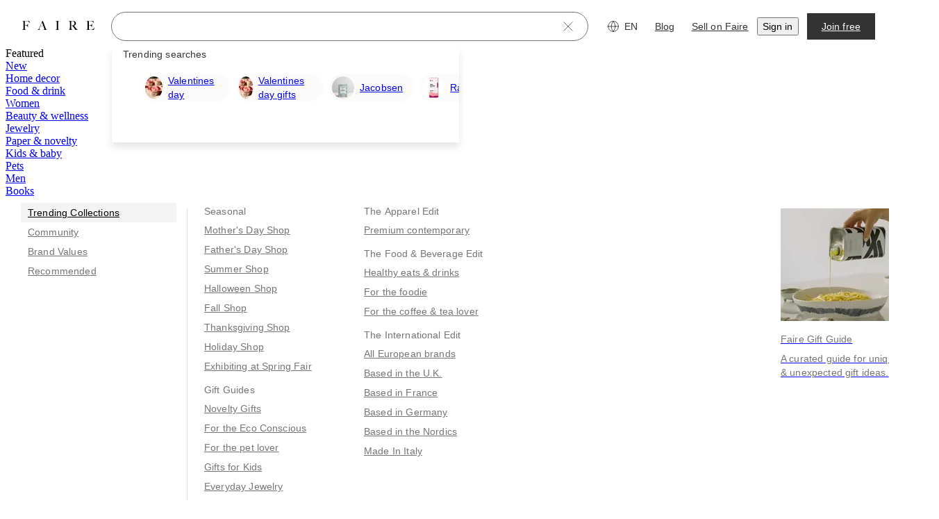

--- FILE ---
content_type: text/css
request_url: https://cdn.faire.com/visitor/_next/static/css/127b364a2a437c7e.css
body_size: 73
content:
.svgicon{display:inline-block;color:var(--f-svg-color,inherit);fill:var(--f-svg-fill,currentColor);flex-shrink:0;width:var(--f-svg-width,1em);height:var(--f-svg-height,1em);margin:var(--f-svg-margin,0);transition:fill .2s cubic-bezier(.4,0,.2,1) 0s;user-select:none}.svgicon-font-size{font-size:var(--f-svg-font-size)}
/*# sourceMappingURL=26cf9b6746723c78.css.map*/

--- FILE ---
content_type: text/css
request_url: https://cdn.faire.com/visitor/_next/static/css/4397b2b7e2cfe446.css
body_size: 784
content:
@layer components{:root{--glow-duration:1200ms}@property --gradient-angle{syntax:"<angle>";inherits:false;initial-value:0deg}@keyframes rotate-gradient{0%{--gradient-angle:0deg}to{--gradient-angle:360deg}}@keyframes glow-hover-fade-out{0%,70%{opacity:1}to{opacity:0}}.setup-guide-entry-point:after,.setup-guide-entry-point:before{content:"";display:block;position:absolute;border-radius:100px}.setup-guide-entry-point:before{inset:0;background:conic-gradient(from var(--gradient-angle) at 50% 50%,#ed503f 2.3798290081322193deg,#ee898e 32.02698916196823deg,#ecaaff 62.64259994029999deg,#fff 89.03699576854706deg,#fff 358.3129549026489deg);opacity:0;transition:opacity .2s ease-in-out}.setup-guide-entry-point.setup-guide-entry-point-glow:before,.setup-guide-entry-point.setup-guide-entry-point-hover-glow:hover:before{opacity:1;animation:rotate-gradient var(--glow-duration) linear 1 forwards,glow-hover-fade-out var(--glow-duration) ease-out 1 forwards}.setup-guide-entry-point.setup-guide-entry-point-glow,.setup-guide-entry-point.setup-guide-entry-point-hover-glow:hover{--fs-btn-border-color:var(--slate-color-action-border-subdued)!important}.setup-guide-entry-point:after{inset:2px;background:#fff}.setup-guide-entry-point-label{z-index:1}}
/*# sourceMappingURL=8dab1b4d515cc3e1.css.map*/

--- FILE ---
content_type: application/javascript
request_url: https://cdn.faire.com/visitor/_next/static/chunks/app/(app)/error-db25cd5c6a185d46.js
body_size: 1345
content:
(self.webpackChunk_N_E=self.webpackChunk_N_E||[]).push([[78880],{196559:(t,e,r)=>{"use strict";r.d(e,{t:()=>i});var n=r(294799),o=r(11241),u=r(278038),c=r(487093);r(834023);let i=t=>{let e,r=(0,o.c)(2),{error:i}=t;return(0,u.E)(i,"ErrorBoundary"),r[0]!==i?(e=(0,n.jsx)(c.t,{fullPage:!0,error:i}),r[0]=i,r[1]=e):e=r[1],e}},268165:(t,e,r)=>{"use strict";function n(t){}r.d(e,{P:()=>n})},352460:(t,e,r)=>{var n=r(21854);t.exports=function(t,e){return n(e,function(e){return[e,t[e]]})}},409538:(t,e,r)=>{"use strict";t.exports=r(953369)},472715:(t,e,r)=>{var n=r(488898),o=r(150607),u=r(563082),c=r(473599),i=r(462984),f=r(201596),s=r(209171),a=r(597715),l=Object.prototype.hasOwnProperty;t.exports=function(t){if(null==t)return!0;if(i(t)&&(c(t)||"string"==typeof t||"function"==typeof t.splice||f(t)||a(t)||u(t)))return!t.length;var e=o(t);if("[object Map]"==e||"[object Set]"==e)return!t.size;if(s(t))return!n(t).length;for(var r in t)if(l.call(t,r))return!1;return!0}},512484:(t,e,r)=>{"use strict";r.d(e,{w:()=>u});var n=r(882403),o=r(676024);let u=()=>(0,o.F)("navigator")??(0,n.z)()?.navigator},581869:t=>{t.exports=function(t){return null==t}},589808:t=>{function e(t){return t&&t.constructor&&"function"==typeof t.constructor.isBuffer&&t.constructor.isBuffer(t)}function r(t){return t}function n(t,n){let o=(n=n||{}).delimiter||".",u=n.maxDepth,c=n.transformKey||r,i={};return!function t(r,f,s){s=s||1,Object.keys(r).forEach(function(a){let l=r[a],p=n.safe&&Array.isArray(l),b=Object.prototype.toString.call(l),j=e(l),y=f?f+o+c(a):c(a);if(!p&&!j&&("[object Object]"===b||"[object Array]"===b)&&Object.keys(l).length&&(!n.maxDepth||s<u))return t(l,y,s+1);i[y]=l})}(t),i}t.exports=n,n.flatten=n,n.unflatten=function t(o,u){let c=(u=u||{}).delimiter||".",i=u.overwrite||!1,f=u.transformKey||r,s={};if(e(o)||"[object Object]"!==Object.prototype.toString.call(o))return o;function a(t){let e=Number(t);return isNaN(e)||-1!==t.indexOf(".")||u.object?t:e}return Object.keys(o=Object.keys(o).reduce(function(t,e){var r,i;let f,s=Object.prototype.toString.call(o[e]);return("[object Object]"===s||"[object Array]"===s)&&(i=o[e],f=Object.prototype.toString.call(i),i&&("[object Array]"===f?i.length:"[object Object]"===f?Object.keys(i).length:!void 0))?Object.keys(r=n(o[e],u)).reduce(function(t,n){return t[e+c+n]=r[n],t},t):(t[e]=o[e],t)},{})).forEach(function(e){let r=e.split(c).map(f),n=a(r.shift()),l=a(r[0]),p=s;for(;void 0!==l;){if("__proto__"===n)return;let t=Object.prototype.toString.call(p[n]),e="[object Object]"===t||"[object Array]"===t;if(!i&&!e&&void 0!==p[n])return;(!i||e)&&(i||null!=p[n])||(p[n]="number"!=typeof l||u.object?{}:[]),p=p[n],r.length>0&&(n=a(r.shift()),l=a(r[0]))}p[n]=t(o[e],u)}),s}},641254:(t,e,r)=>{t.exports=r(836460)},646107:(t,e,r)=>{"use strict";r.r(e),r.d(e,{default:()=>n});let n=r(196559).t},646277:t=>{t.exports=function(t){var e=-1,r=Array(t.size);return t.forEach(function(t){r[++e]=[t,t]}),r}},740449:(t,e,r)=>{Promise.resolve().then(r.bind(r,646107))},836460:(t,e,r)=>{t.exports=r(881075)(r(328994))},881075:(t,e,r)=>{var n=r(352460),o=r(150607),u=r(154559),c=r(646277);t.exports=function(t){return function(e){var r=o(e);return"[object Map]"==r?u(e):"[object Set]"==r?c(e):n(e,t(e))}}},953369:(t,e,r)=>{"use strict";var n=r(834023),o="function"==typeof Object.is?Object.is:function(t,e){return t===e&&(0!==t||1/t==1/e)||t!=t&&e!=e},u=n.useState,c=n.useEffect,i=n.useLayoutEffect,f=n.useDebugValue;function s(t){var e=t.getSnapshot;t=t.value;try{var r=e();return!o(t,r)}catch(t){return!0}}var a="undefined"==typeof window||void 0===window.document||void 0===window.document.createElement?function(t,e){return e()}:function(t,e){var r=e(),n=u({inst:{value:r,getSnapshot:e}}),o=n[0].inst,a=n[1];return i(function(){o.value=r,o.getSnapshot=e,s(o)&&a({inst:o})},[t,r,e]),c(function(){return s(o)&&a({inst:o}),t(function(){s(o)&&a({inst:o})})},[t]),f(r),r};e.useSyncExternalStore=void 0!==n.useSyncExternalStore?n.useSyncExternalStore:a},970681:(t,e,r)=>{"use strict";r.d(e,{V:()=>c});var n=r(268165),o=r(417458),u=r.n(o);function c(t,e,r){return(0,n.P)(t)||u()(t,e,r)}}},t=>{t.O(0,[48763,48212,45177,35218,28319,27451,95643,56652,37069,68301,60343,76943,31083,65053,6929,32136,99353,62746,27408,44710,77358],()=>t(t.s=740449)),_N_E=t.O()}]);
//# sourceMappingURL=error-db25cd5c6a185d46.js.map

--- FILE ---
content_type: application/javascript
request_url: https://cdn.faire.com/visitor/_next/static/chunks/app/(app)/visitor/%5Blocale%5D/(pagesWithModal)/(defaultHeader)/brand/%5BbrandToken%5D/layout-ac5f82192862d8be.js
body_size: 22382
content:
(self.webpackChunk_N_E=self.webpackChunk_N_E||[]).push([[32244],{6301:(e,t,r)=>{Promise.resolve().then(r.bind(r,99586)),Promise.resolve().then(r.bind(r,473719)),Promise.resolve().then(r.bind(r,128780)),Promise.resolve().then(r.bind(r,389597)),Promise.resolve().then(r.bind(r,62487)),Promise.resolve().then(r.bind(r,315189)),Promise.resolve().then(r.bind(r,798657)),Promise.resolve().then(r.bind(r,460415)),Promise.resolve().then(r.bind(r,918678)),Promise.resolve().then(r.bind(r,427507)),Promise.resolve().then(r.bind(r,13927)),Promise.resolve().then(r.bind(r,22695)),Promise.resolve().then(r.bind(r,948963)),Promise.resolve().then(r.bind(r,250535)),Promise.resolve().then(r.bind(r,938671)),Promise.resolve().then(r.bind(r,651921)),Promise.resolve().then(r.bind(r,113621)),Promise.resolve().then(r.bind(r,568050)),Promise.resolve().then(r.bind(r,417471)),Promise.resolve().then(r.bind(r,25719)),Promise.resolve().then(r.bind(r,353612)),Promise.resolve().then(r.bind(r,823831)),Promise.resolve().then(r.bind(r,900590)),Promise.resolve().then(r.t.bind(r,361629,23)),Promise.resolve().then(r.bind(r,232316)),Promise.resolve().then(r.bind(r,284523)),Promise.resolve().then(r.bind(r,343842)),Promise.resolve().then(r.bind(r,699889)),Promise.resolve().then(r.bind(r,41029)),Promise.resolve().then(r.bind(r,887389)),Promise.resolve().then(r.bind(r,811612)),Promise.resolve().then(r.bind(r,652882))},13927:(e,t,r)=>{"use strict";r.d(t,{useSuspenseInfiniteQuery:()=>s});var n=r(525706),i=r(54876),a=r(996850);function s(e,t){return(0,i.t)({...e,enabled:!0,suspense:!0,throwOnError:a.R3},n.z,t)}},22695:(e,t,r)=>{"use strict";r.d(t,{useSuspenseQueries:()=>a});var n=r(918678),i=r(996850);function a(e,t){return(0,n.useQueries)({...e,queries:e.queries.map(e=>({...e,suspense:!0,throwOnError:i.R3,enabled:!0,placeholderData:void 0}))},t)}},41029:(e,t,r)=>{"use strict";r.d(t,{StoryModalButton:()=>c});var n=r(294799),i=r(11241),a=r(834023);let s=(0,a.lazy)(()=>r.e(20651).then(r.bind(r,171851)).then(e=>({default:e.StoryModal})));var o=r(47979),l=r(683859);let c=e=>{let t,r,c,d,u,f,h=(0,i.c)(12),{brand:p,brandAboutSubheader:m,isBrandPageParityEnabled:b}=e,[g,v]=(0,a.useState)(!1);h[0]===Symbol.for("react.memo_cache_sentinel")?(t=()=>v(!0),h[0]=t):t=h[0];let y=t;h[1]===Symbol.for("react.memo_cache_sentinel")?(r=()=>v(!1),h[1]=r):r=h[1];let x=r,_=`${void 0!==b&&b?"underline":"no-underline"}`;return h[2]===Symbol.for("react.memo_cache_sentinel")?(c=(0,n.jsx)(l.StrictLocalMsg,{id:"YPKdwH",defaultMessage:"Read their story",description:{text:"Click this link to open the modal to read the brand story!",img:"https://cdn.faire.com/fastly/722da3733f912d8a8ac3d422d23d2d720ee5702a31dc1eaec2c1db2e1d55b757.png"}}),h[2]=c):c=h[2],h[3]!==_?(d=(0,n.jsx)(o.a,{variant:"tertiary",onClick:y,className:_,children:c}),h[3]=_,h[4]=d):d=h[4],h[5]!==p||h[6]!==m||h[7]!==g?(u=g?(0,n.jsx)(a.Suspense,{fallback:null,children:(0,n.jsx)(s,{onClose:x,brand:p,aboutSubheader:m})}):null,h[5]=p,h[6]=m,h[7]=g,h[8]=u):u=h[8],h[9]!==d||h[10]!==u?(f=(0,n.jsxs)(n.Fragment,{children:[d,u]}),h[9]=d,h[10]=u,h[11]=f):f=h[11],f}},47855:e=>{e.exports=function(e){return e!=e}},62487:(e,t,r)=>{"use strict";r.d(t,{useInfiniteQuery:()=>a});var n=r(525706),i=r(54876);function a(e,t){return(0,i.t)(e,n.z,t)}},85090:(e,t,r)=>{"use strict";r.d(t,{g:()=>o});var n=r(294799),i=r(11241),a=r(549977);r(834023);var s=r(972933);let o=e=>{let t,r=(0,i.c)(2);return r[0]!==e?(t=(0,n.jsx)(a.k,{...e,registerCustomComponents:s.a}),r[0]=e,r[1]=t):t=r[1],t}},99586:(e,t,r)=>{"use strict";r.d(t,{HydrationBoundary:()=>s});var n=r(834023),i=r(852070),a=r(128780),s=({children:e,options:t={},state:r,queryClient:s})=>{let o=(0,a.useQueryClient)(s),[l,c]=n.useState(),d=n.useRef(t);return d.current=t,n.useMemo(()=>{if(r){if("object"!=typeof r)return;let e=o.getQueryCache(),t=r.queries||[],n=[],a=[];for(let r of t){let t=e.get(r.queryHash);if(t){let e=r.state.dataUpdatedAt>t.state.dataUpdatedAt,n=l?.find(e=>e.queryHash===r.queryHash);e&&(!n||r.state.dataUpdatedAt>n.state.dataUpdatedAt)&&a.push(r)}else n.push(r)}n.length>0&&(0,i.Qv)(o,{queries:n},d.current),a.length>0&&c(e=>e?[...e,...a]:a)}},[o,l,r]),n.useEffect(()=>{l&&((0,i.Qv)(o,{queries:l},d.current),c(void 0))},[o,l]),e}},107310:(e,t,r)=>{"use strict";r.d(t,{IT:()=>o});var n=r(11241),i=r(857607);let a=function(e,t){let r,n=((r=t?.headers??new Headers).has("content-type")||r.set("content-type","application/json"),{route:"/api/seo/brand-terms/:brand_token",service:"backend",url:`/api/seo/brand-terms/${e}`,method:"GET",...t,headers:r});return(0,i.Em)(n)};var s=r(427507);function o(e,t,r){let i,o,l,c=(0,n.c)(10);if(c[0]!==e||c[1]!==r?(i=function(e,t){let{headers:r,...n}=t??{};return[`/api/seo/brand-terms/${e}`,n,r?[...r]:[]]}(e,r),c[0]=e,c[1]=r,c[2]=i):i=c[2],c[3]!==e||c[4]!==r)o=({signal:t})=>a(e,{...r,signal:t}),c[3]=e,c[4]=r,c[5]=o;else o=c[5];return c[6]!==i||c[7]!==o||c[8]!==t?(l={queryKey:i,queryFn:o,...t},c[6]=i,c[7]=o,c[8]=t,c[9]=l):l=c[9],(0,s.useQuery)(l)}},159510:(e,t,r)=>{"use strict";r.d(t,{Pq:()=>w,e2:()=>y,eH:()=>_,vd:()=>x});var n=r(866811),i=r(104870),a=r(984367),s=r(515430),o=r(904592),l=r(761095),c=r(446729),d=r(212654),u=r(809575),f=r(900654),h=r.n(f),p=r(73049),m=r(356652);let b=[i.wE,a.wE],g=e=>[...b,d.wE,...e?[n.wE.replace(":brandToken([^/]*)",e)]:[],l.wE,o.wE,c.wE,s.wE],v=e=>{let{url:t}=p.parseUrl(e);return(0,u.aA)(t)},y=(e,t)=>{let r=v(e);return!!(0,m.B6)(r,{path:d.wE,exact:!1})||h()(g(t),e=>(0,m.B6)(r,{path:e,exact:!0}))},x=e=>{let t=v(e);return h()(b,e=>(0,m.B6)(t,{path:e,exact:!0}))},_=(e,t)=>{let r=v(e),n=[...b,d.wE],i=g(t).filter(e=>!n.includes(e));return h()(i,e=>(0,m.B6)(r,{path:e,exact:!0}))},w=e=>{let t=v(e);return!!(0,m.B6)(t,{path:l.wE,exact:!0})}},188648:(e,t,r)=>{"use strict";var n;r.d(t,{W:()=>n}),(n||(n={})).build=e=>({...e??{}})},225023:(e,t,r)=>{var n=r(50213),i=r(653693),a=r(345189),s=r(21854),o=r(698277),l=r(904201),c=Math.min;e.exports=function(e,t,r){for(var d=r?a:i,u=e[0].length,f=e.length,h=f,p=Array(f),m=1/0,b=[];h--;){var g=e[h];h&&t&&(g=s(g,o(t))),m=c(g.length,m),p[h]=!r&&(t||u>=120&&g.length>=120)?new n(h&&g):void 0}g=e[0];var v=-1,y=p[0];e:for(;++v<u&&b.length<m;){var x=g[v],_=t?t(x):x;if(x=r||0!==x?x:0,!(y?l(y,_):d(b,_,r))){for(h=f;--h;){var w=p[h];if(!(w?l(w,_):d(e[h],_,r)))continue e}y&&y.push(_),b.push(x)}}return b}},242038:(e,t,r)=>{"use strict";r.d(t,{J:()=>y});var n=r(498240),i=r(366544),a=r(866811),s=r(383657),o=r(691744),l=r(826773),c=r(77028),d=r(581847),u=r(761095),f=r(32480),h=r(101359),p=r(295731),m=r(748950),b=r(875137),g=r(834023),v=r(356652);let y=e=>{let t=(0,v.zy)().pathname,{scrollDirection:r}=(0,b._)("y",5),[{shouldKeepTopNavVisible:y}]=(0,i.n)(["shouldKeepTopNavVisible"]),x=(0,n.lU)(),{isMobile:_}=(0,p.k)(),w=[h.wE,f.wE,u.wE,a.wE,o.wE,l.wE,c.wE,s.wE,..._?[d.wE]:[]].some(e=>(0,m.a)(t,e)),C=(0,g.useRef)(r);return C.current=r,(0,g.useEffect)(()=>{C.current="up"},[y]),{shouldRetainOriginalPosition:!x||y||e||!w||"up"===C.current||null===C.current}}},250535:(e,t,r)=>{"use strict";r.r(t),r.d(t,{SignUpButton:()=>m});var n=r(294799),i=r(11241),a=r(230648),s=r(42877),o=r(30541),l=r(26853);function c(){return(0,l.x)({eventKey:"signup-open_brandpage_main_cta-click",realTimeTracking:!1,priority:o.T.Priority.EXTRA_LOW,actionCategory:o.T.ActionCategory.ACTION_CATEGORY_CLICK})}var d=r(468927),u=r(369263),f=r(47979);r(834023);var h=r(356652),p=r(360343);let m=e=>{let t,r,o,l,f,p,m,g,v,y=(0,i.c)(21);y[0]!==e?({brandToken:t,element:o,sourceId:p,children:r,isTertiary:l,...f}=e,y[0]=e,y[1]=t,y[2]=r,y[3]=o,y[4]=l,y[5]=f,y[6]=p):(t=y[1],r=y[2],o=y[3],l=y[4],f=y[5],p=y[6]);let x=(0,u.wR)(),_=(0,h.W6)();y[7]!==t||y[8]!==o||y[9]!==_||y[10]!==p?(m=e=>{e.preventDefault(),(0,a.a6)(_,s.J.BRAND,c,{element:o,sourceId:p},{brand:t})},y[7]=t,y[8]=o,y[9]=_,y[10]=p,y[11]=m):m=y[11];let w=m,C=l?"tertiary":"primary";return y[12]!==t||y[13]!==x?(g=x?(0,d.T)().replace({signUp:"brand",brand:t}).toString():void 0,y[12]=t,y[13]=x,y[14]=g):g=y[14],y[15]!==r||y[16]!==w||y[17]!==f||y[18]!==C||y[19]!==g?(v=(0,n.jsx)(b,{variant:C,onClick:w,"data-test-id":"brand-sign-up-button",linkTo:g,...f,children:r}),y[15]=r,y[16]=w,y[17]=f,y[18]=C,y[19]=g,y[20]=v):v=y[20],v},b=(0,p.Ay)(f.a).withConfig({componentId:"sc-eaa883ae-0"})(["width:fit-content;"])},302600:(e,t,r)=>{"use strict";r.d(t,{a:()=>c});var n=r(11241),i=r(545262),a=r(468927),s=r(414145),o=r(356652);let l=`${i.Mw}${i.HV}`,c=e=>{let t,r,i,a=(0,n.c)(9),c=(0,o.zy)();if(a[0]!==c.search){let e=(0,s.U)(c.search).get("filters");t=e?.split(",").find(u),a[0]=c.search,a[1]=t}else t=a[1];let f=t,h=f??l;a[2]!==c||a[3]!==e?(r=t=>{let r=d(c,t);e({pathname:r.pathname,search:r.searchParams.toString()})},a[2]=c,a[3]=e,a[4]=r):r=a[4];let p=r;return a[5]!==h||a[6]!==f||a[7]!==p?(i={selectedCategoryFilterKey:f,activeTab:h,setCategoryFilterKey:p},a[5]=h,a[6]=f,a[7]=p,a[8]=i):i=a[8],i},d=(e,t)=>{let r=new a.w(e);return t===l?r.delete("filters"):r.replace({filters:t}),r};function u(e){return e.startsWith(i.Mw)}},315189:(e,t,r)=>{"use strict";r.d(t,{useIsFetching:()=>s});var n=r(834023),i=r(833280),a=r(128780);function s(e,t){let r=(0,a.useQueryClient)(t),s=r.getQueryCache();return n.useSyncExternalStore(n.useCallback(e=>s.subscribe(i.j.batchCalls(e)),[s]),()=>r.isFetching(e),()=>r.isFetching(e))}},345189:e=>{e.exports=function(e,t,r){for(var n=-1,i=null==e?0:e.length;++n<i;)if(r(t,e[n]))return!0;return!1}},380927:(e,t,r)=>{var n=r(462984),i=r(974682);e.exports=function(e){return i(e)&&n(e)}},444026:(e,t,r)=>{"use strict";r.d(t,{K:()=>i});var n=r(542281);let i=e=>a((0,n.Ay)(e.replace(/\s/g,"-"))),a=e=>e.replace(/[!'()*]/g,e=>`%${e.charCodeAt(0).toString(16).toUpperCase()}`)},458807:(e,t,r)=>{var n=r(845747),i=r(47855),a=r(502427);e.exports=function(e,t,r){return t==t?a(e,t,r):n(e,i,r)}},460415:(e,t,r)=>{"use strict";r.d(t,{useIsMutating:()=>o,useMutationState:()=>c});var n=r(834023),i=r(374013),a=r(833280),s=r(128780);function o(e,t){let r=(0,s.useQueryClient)(t);return c({filters:{...e,status:"pending"}},r).length}function l(e,t){return e.findAll(t.filters).map(e=>t.select?t.select(e):e.state)}function c(e={},t){let r=(0,s.useQueryClient)(t).getMutationCache(),o=n.useRef(e),d=n.useRef(null);return d.current||(d.current=l(r,e)),n.useEffect(()=>{o.current=e}),n.useSyncExternalStore(n.useCallback(e=>r.subscribe(()=>{let t=(0,i.BH)(d.current,l(r,o.current));d.current!==t&&(d.current=t,a.j.schedule(e))}),[r]),()=>d.current,()=>d.current)}},463840:(e,t,r)=>{"use strict";r.d(t,{f:()=>n});let n=(0,r(834023).lazy)(()=>r.e(25816).then(r.bind(r,48194)).then(e=>({default:e.SearchProductsRelatedSearchSection})))},502427:e=>{e.exports=function(e,t,r){for(var n=r-1,i=e.length;++n<i;)if(e[n]===t)return n;return -1}},503442:(e,t,r)=>{"use strict";r.d(t,{A:()=>w});var n=r(294799),i=r(11241),a=r(813413),s=r(566911),o=r(882403),l=r(369263),c=r(375988),d=r(886825),u=r(665619),f=r(594914),h=r(88004),p=r(916614),m=r(768271),b=r(159907),g=r(213234),v=r(865162),y=r.n(v),x=r(834023),_=r(360343);let w=e=>{let{className:t,activeTab:r,actions:i,tabs:s,"data-test-id":c,onScroll:d,centerAlign:u}=e,h=(0,l.wR)(),g=x.useRef(null),[v,_]=x.useState(!1),[w,T]=(0,x.useState)(s.findIndex(e=>e.value===r)),A=x.useMemo(()=>h?void 0:new IntersectionObserver(([e])=>_(e?.isIntersecting??!1)),[h]);x.useEffect(()=>(g.current&&A?.observe(g.current),()=>A?.disconnect()),[A]);let E=x.useMemo(()=>e.tabs.reduce((e,t)=>(e[t.value]=x.createRef(),e),{}),[e.tabs]),R=x.useMemo(()=>e.tabs.reduce((e,t)=>(e[t.value]=x.createRef(),e),{}),[e.tabs]);x.useEffect(()=>{T(s.findIndex(e=>e.value===r))},[r,s]);let I=x.useCallback(t=>{e.autoScrollIntoView&&t&&v&&t.current?.scrollIntoView({inline:"nearest",block:"nearest"})},[v,e.autoScrollIntoView]);x.useLayoutEffect(()=>{I(R[e.activeTab])},[e.activeTab,R,I]);let O=t=>{let r=t.currentTarget.firstChild?.textContent,n=e.tabs.find(e=>e.label===r)?.value;void 0!==n&&e.onTabChange(n)},{setValue:M,debouncedValue:N}=(0,b.k)([0,void 0],500);return(x.useEffect(()=>{if(!d)return;let[e,t]=N;y()(e)||y()(t)||d(e,t)},[N]),0===s.length)?null:(0,n.jsxs)(j,{className:(0,m.P4)(t),onScroll:()=>{if(!d)return;let e=g.current?.scrollWidth||0+2*P,t=g.current?.scrollLeft,r=g.current?.clientWidth||0+2*P;y()(e)||y()(t)||y()(r)||M([t/e,(t+r)/e])},ref:g,"data-test-id":c,onKeyDown:t=>{let r=-1,n=s.length-1,i=0===w?n:w-1,a=w===n?0:w+1,l=(0,o.z)()?.document.dir==="rtl";"ArrowLeft"===t.key?r=l?a:i:"ArrowRight"===t.key?r=l?i:a:"Home"===t.key?r=0:"End"===t.key&&(r=n);let c=e.tabs[r]?.value;void 0!==c&&(e.onTabChange(c),E[c]?.current?.focus())},role:"tablist",children:[(0,n.jsx)(k,{$centerAlign:u,children:s.map(t=>{let i=t.customTabWrapper,a=(0,n.jsx)(C,{tabFocusRef:E[t.value],tabScrollRef:R[t.value],active:t.value===r,onClick:O,tab:t,as:e.tabAs},t.label);return i?(0,n.jsx)(i,{children:a},t.label):a})}),i?i.map(e=>(0,n.jsxs)(S,{onClick:e.onClick,"data-test-id":e.label,children:[e.icon?(0,n.jsxs)(n.Fragment,{children:[e.icon,(0,n.jsx)(f.hK,{size:4})]}):null,(0,n.jsx)(p.o5,{variant:"paragraphSansMedium",color:a.iJ.text.primary,children:e.label})]},e.label)):null]})},C=e=>{let t,r,a,o,l,u,h,p=(0,i.c)(31),{active:m,onClick:b,tab:g,tabFocusRef:v,tabScrollRef:y,as:x}=e,{amount:_,label:w,showZeroAmount:C,pillColour:k,notificationDot:j,badgeBackgroundColour:S,badgeContentColour:P,statusBadge:I}=g,O=m?"paragraphSansMedium":"paragraphSansRegular",M=void 0!==_&&(C||0!==_),N=!M&&j,L=m?0:-1,B=x??"p";return p[0]!==w||p[1]!==B||p[2]!==O?(t=(0,n.jsx)(A,{variant:O,forwardedAs:B,children:w}),p[0]=w,p[1]=B,p[2]=O,p[3]=t):t=p[3],p[4]!==N?(r=N?(0,n.jsx)(s.E,{}):null,p[4]=N,p[5]=r):r=p[5],p[6]!==_||p[7]!==S||p[8]!==P||p[9]!==j||p[10]!==k||p[11]!==M?(a=M?(0,n.jsxs)(n.Fragment,{children:[(0,n.jsx)(f.hK,{size:4}),(0,n.jsx)(c.z,{backgroundColor:S??k,contentColor:P,content:_,variant:d.A.Notification,notificationDot:j})]}):null,p[6]=_,p[7]=S,p[8]=P,p[9]=j,p[10]=k,p[11]=M,p[12]=a):a=p[12],p[13]!==I?(o=I?(0,n.jsxs)(n.Fragment,{children:[(0,n.jsx)(f.hK,{size:4}),(0,n.jsx)(c.z,{...I})]}):null,p[13]=I,p[14]=o):o=p[14],p[15]!==t||p[16]!==r||p[17]!==a||p[18]!==o||p[19]!==g.ssrLinkTo?(l=(0,n.jsxs)(T,{ssrLinkTo:g.ssrLinkTo,children:[t,r,a,o]}),p[15]=t,p[16]=r,p[17]=a,p[18]=o,p[19]=g.ssrLinkTo,p[20]=l):l=p[20],p[21]!==m||p[22]!==w||p[23]!==b||p[24]!==L||p[25]!==l||p[26]!==v?(u=(0,n.jsx)(E,{"data-test-id":w,$active:m,"aria-selected":m,onClick:b,ref:v,role:"tab",tabIndex:L,children:l}),p[21]=m,p[22]=w,p[23]=b,p[24]=L,p[25]=l,p[26]=v,p[27]=u):u=p[27],p[28]!==u||p[29]!==y?(h=(0,n.jsx)(R,{ref:y,children:u}),p[28]=u,p[29]=y,p[30]=h):h=p[30],h},T=e=>{let t=(0,i.c)(3),{ssrLinkTo:r,children:a}=e;if(!(0,l.wR)()||!r)return a;{let e;return t[0]!==a||t[1]!==r?(e=(0,n.jsx)(g.Link,{to:r,children:a}),t[0]=a,t[1]=r,t[2]=e):e=t[2],e}},A=(0,_.Ay)(p.o5).withConfig({componentId:"sc-ce63cf29-0"})(["white-space:nowrap;"]),k=(0,_.Ay)(u.fI).withConfig({componentId:"sc-ce63cf29-1"})(["",""],e=>e.$centerAlign?(0,_.AH)(["margin:0 auto;"]):""),j=_.Ay.div.withConfig({componentId:"sc-ce63cf29-2"})(["display:flex;justify-content:space-between;box-sizing:border-box;width:100%;height:52px;border-bottom:1px solid ",";overflow-y:auto;","{scrollbar-width:none;-ms-overflow-style:none;::-webkit-scrollbar{width:0;height:0;}}"],a.iJ.border.muted,h.B.tabletAndBelow),S=_.Ay.button.withConfig({componentId:"sc-ce63cf29-3"})(["display:flex;align-items:center;margin:0 12px;height:100%;cursor:pointer;&:focus-visible{outline:5px auto Highlight;outline:5px auto -webkit-focus-ring-color;}"]),E=_.Ay.button.withConfig({componentId:"sc-ce63cf29-4"})(["display:flex;align-items:center;height:100%;cursor:pointer;border-bottom:",";&:focus-visible{outline:5px auto Highlight;outline:5px auto -webkit-focus-ring-color;}"],e=>e.$active?(0,_.AH)(["1px solid ",""],a.iJ.border.subdued):"unset"),P=24,R=_.Ay.div.withConfig({componentId:"sc-ce63cf29-5"})(["height:100%;padding:0 ","px;"],P)},525706:(e,t,r)=>{"use strict";r.d(t,{z:()=>a});var n=r(908894),i=r(742394),a=class extends n.${constructor(e,t){super(e,t)}bindMethods(){super.bindMethods(),this.fetchNextPage=this.fetchNextPage.bind(this),this.fetchPreviousPage=this.fetchPreviousPage.bind(this)}setOptions(e,t){super.setOptions({...e,behavior:(0,i.PL)()},t)}getOptimisticResult(e){return e.behavior=(0,i.PL)(),super.getOptimisticResult(e)}fetchNextPage(e){return this.fetch({...e,meta:{fetchMore:{direction:"forward"}}})}fetchPreviousPage(e){return this.fetch({...e,meta:{fetchMore:{direction:"backward"}}})}createResult(e,t){let{state:r}=e,n=super.createResult(e,t),{isFetching:a,isRefetching:s,isError:o,isRefetchError:l}=n,c=r.fetchMeta?.fetchMore?.direction,d=o&&"forward"===c,u=a&&"forward"===c,f=o&&"backward"===c,h=a&&"backward"===c;return{...n,fetchNextPage:this.fetchNextPage,fetchPreviousPage:this.fetchPreviousPage,hasNextPage:(0,i.rB)(t,r.data),hasPreviousPage:(0,i.RQ)(t,r.data),isFetchNextPageError:d,isFetchingNextPage:u,isFetchPreviousPageError:f,isFetchingPreviousPage:h,isRefetchError:l&&!d&&!f,isRefetching:s&&!u&&!h}}}},545262:(e,t,r)=>{"use strict";r.d(t,{HV:()=>i,Mw:()=>n,cg:()=>a});let n="category:",i="All Products",a=20},559245:(e,t,r)=>{"use strict";r.d(t,{r:()=>s});var n=r(91976),i=r(159510),a=r(74198);let s=()=>{let e=(0,n.usePathname)(),t=(0,n.useSearchParams)(),{faireDirectBrandToken:r}=(0,a.m)();if(!e||!(0,i.e2)(e,r))return!1;if((0,i.vd)(e))return!0;if((0,i.Pq)(e)&&r){let e=t?.get("brand");if(e&&r!==e)return!1}return!!r}},566911:(e,t,r)=>{"use strict";r.d(t,{E:()=>a});var n=r(294799),i=r(377258);r(834023);let a=(0,r(232559).w)((0,n.jsx)("rect",{x:"16",y:"1",width:"8",height:"8",rx:"4",fill:"#7D3E1E",stroke:"#fff",strokeWidth:"2"}),"Notification",{viewBox:"0 0 25 25",titleAccess:"Notification",fill:"none",className:(0,i.Ws)()})},610259:(e,t,r)=>{var n=r(488898),i=r(150607),a=r(462984),s=r(882243),o=r(708051);e.exports=function(e){if(null==e)return 0;if(a(e))return s(e)?o(e):e.length;var t=i(e);return"[object Map]"==t||"[object Set]"==t?e.size:n(e).length}},615974:(e,t,r)=>{"use strict";var n,i,a;r.d(t,{X:()=>n}),(a=(i=n||(n={})).Bucket||(i.Bucket={})).BUCKET_UNKNOWN="BUCKET_UNKNOWN",a.CONTROL="CONTROL",a.VARIANT_2="VARIANT_2",a.VARIANT_3="VARIANT_3",i.build=e=>({...e??{}})},630994:(e,t,r)=>{"use strict";r.d(t,{j:()=>w});var n=r(294799),i=r(11241),a=r(88004),s=r(360343);let o=(0,s.AH)(["display:flex;align-items:end;","{align-items:center;}","{align-items:flex-start;}"],a.B.tabletAndBelow,a.B.mobile);var l=r(555114),c=r(242038),d=r(211702),u=r(181246),f=r(834023);let h=(0,s.AH)(["transition-property:top;transition-duration:","ms;"],400);var p=r(498240),m=r(882403),b=r(144647),g=r(287331);let v=e=>{let t,r,a,s,o,l,c,d,u,h,p,v,x=(0,i.c)(22);x[0]!==e?({children:t,className:r,shadow:s,sticky:o,...a}=e,x[0]=e,x[1]=t,x[2]=r,x[3]=a,x[4]=s,x[5]=o):(t=x[1],r=x[2],a=x[3],s=x[4],o=x[5]);let _=void 0!==s&&s,w=void 0===o||o,C=(0,g.bX)(y),T=(0,g.Km)(),[A,k]=(0,f.useState)(!1),j=(0,f.useRef)(null),S=(0,f.useRef)(null);x[6]===Symbol.for("react.memo_cache_sentinel")?(l=()=>{let e=(0,m.z)();if(!e)return;let t=null,r=()=>{let e=j.current?.offsetTop,t=S.current?.offsetTop;void 0!==e&&void 0!==t&&k(Math.abs(t-e)>2)},n=()=>{null===t&&(t=e.requestAnimationFrame(()=>{t=null,r()}))};return r(),e.addEventListener("scroll",n,{passive:!0}),()=>{e.removeEventListener("scroll",n),null!==t&&e.cancelAnimationFrame(t)}},c=[],x[6]=l,x[7]=c):(l=x[6],c=x[7]),(0,f.useEffect)(l,c);let E=A&&!T,P=w?Math.max(C,0):C;x[8]===Symbol.for("react.memo_cache_sentinel")?(d=(0,n.jsx)("div",{ref:j,className:"pointer-events-none h-0"}),x[8]=d):d=x[8];let R=_&&E;return x[9]!==r||x[10]!==R?(u=(0,b.cn)("bg-fs-surface-primary border-fs-border-muted sticky z-10",{"border-b shadow-[0_4px_6px_-1px_rgba(0,0,0,0.12)]":R},r),x[9]=r,x[10]=R,x[11]=u):u=x[11],x[12]!==P?(h={top:P},x[12]=P,x[13]=h):h=x[13],x[14]!==t||x[15]!==E?(p="function"==typeof t?t({isSticky:E}):t,x[14]=t,x[15]=E,x[16]=p):p=x[16],x[17]!==a||x[18]!==u||x[19]!==h||x[20]!==p?(v=(0,n.jsxs)(n.Fragment,{children:[d,(0,n.jsx)("div",{...a,ref:S,className:u,style:h,children:p})]}),x[17]=a,x[18]=u,x[19]=h,x[20]=p,x[21]=v):v=x[21],v};function y(e){return e.top+e.height}var x=r(813413),_=r(295731);let w=e=>{let t,r,a,s,o,l=(0,i.c)(35),{children:h,className:m,isLoading:y,setIsDragging:x}=e,{heightWithHeaderOrMarketBanner:w}=(0,u.y)(),{shouldRetainOriginalPosition:A}=(0,c.J)(y),k=(0,p.lU)(),{isMobile:j,isTabletAndAbove:S}=(0,_.k)(),E=(0,d.Y)(),P=(0,g.pz)(),R=(e=>{let t,r=(0,i.c)(4),n=(0,d.Y)(),{heightWithHeaderOrMarketBanner:a}=(0,u.y)(),{shouldRetainOriginalPosition:s}=(0,c.J)(e);if(n){let e;return r[0]===Symbol.for("react.memo_cache_sentinel")?(e={transition:"none"},r[0]=e):e=r[0],e}let o=s?a:"-300px",l=s?"cubic-bezier(0.1, 0.7, 0.6, 1)":"linear";return r[1]!==o||r[2]!==l?(t={top:o,transitionDuration:"400ms",transitionTimingFunction:l},r[1]=o,r[2]=l,r[3]=t):t=r[3],t})(y),I=(0,f.useRef)(null),[O,M]=(0,f.useState)(!1),[N,L]=(0,f.useState)(),[B,F]=(0,f.useState)();l[0]===Symbol.for("react.memo_cache_sentinel")?(t=e=>{M(e)},l[0]=t):t=l[0];let K=t;l[1]===Symbol.for("react.memo_cache_sentinel")?(r=e=>{let t=I.current;if(!t)return;K(!0);let{x:r}=t.getBoundingClientRect();L(e.pageX-r),F(t.scrollLeft)},l[1]=r):r=l[1];let U=r;l[2]!==O||l[3]!==N||l[4]!==B||l[5]!==x?(a=e=>{if(!O)return;let t=I.current;if(!t||void 0===N||void 0===B)return;e.preventDefault();let{x:r}=t.getBoundingClientRect(),n=e.pageX-r-N;10>Math.abs(n)||(x(!0),t.scrollTo?.({left:B-n}))},l[2]=O,l[3]=N,l[4]=B,l[5]=x,l[6]=a):a=l[6];let $=a;if(!k){let e,t,r,i;l[7]!==m?(e=(0,b.cn)(m,"py-4"),l[7]=m,l[8]=e):e=l[8];let a=E?P:w;return l[9]===Symbol.for("react.memo_cache_sentinel")?(t=()=>K(!1),l[9]=t):t=l[9],l[10]!==x?(r=()=>{K(!1),x(!1)},l[10]=x,l[11]=r):r=l[11],l[12]!==h||l[13]!==j||l[14]!==R||l[15]!==$||l[16]!==e||l[17]!==a||l[18]!==r?(i=(0,n.jsx)(T,{ref:I,className:e,$top:a,$horizontal:!0,style:R,onMouseDown:U,onMouseLeave:t,onMouseUp:r,onMouseMove:$,$disableSticky:j,children:h}),l[12]=h,l[13]=j,l[14]=R,l[15]=$,l[16]=e,l[17]=a,l[18]=r,l[19]=i):i=l[19],i}if(!E){let e,t,r,i=A?"ease-[cubic-bezier(0.1,0.7,0.6,1)]":"ease-linear";l[20]!==m||l[21]!==i?(e=(0,b.cn)(m,"-mx-4 flex items-center py-2 pl-4 md:px-4 md:py-4 lg:-mx-12 lg:px-12","transition-[top] duration-400",i),l[20]=m,l[21]=i,l[22]=e):e=l[22];let a=A?w:"-300px";return l[23]!==a?(t={top:a},l[23]=a,l[24]=t):t=l[24],l[25]!==h||l[26]!==e||l[27]!==t?(r=(0,n.jsx)(C,{ref:I,className:e,style:t,children:h}),l[25]=h,l[26]=e,l[27]=t,l[28]=r):r=l[28],r}return l[29]!==m?(s=(0,b.cn)("-mx-4 flex items-center py-2 pl-4 md:px-4 md:py-4 lg:-mx-12 lg:px-12",m),l[29]=m,l[30]=s):s=l[30],l[31]!==h||l[32]!==S||l[33]!==s?(o=(0,n.jsx)(v,{className:s,sticky:S,children:h}),l[31]=h,l[32]=S,l[33]=s,l[34]=o):o=l[34],o},C=s.Ay.div.withConfig({componentId:"sc-20a3aa56-0"})(["position:sticky;-ms-overflow-style:none;scrollbar-width:none;&::-webkit-scrollbar{display:none;}left:0;z-index:10;background-color:",";&:empty{display:none;}"],x.iJ.surface.primary),T=(0,s.Ay)(l.L).withConfig({componentId:"sc-20a3aa56-1"})(["position:",";top:","px;overflow-x:auto;-ms-overflow-style:none;scrollbar-width:none;&::-webkit-scrollbar{display:none;}left:0;right:0;z-index:10;background-color:",";&:empty{display:none;}&:hover{cursor:grab;}&:active{cursor:grabbing;}"," ",""],({$disableSticky:e})=>e?"static":"sticky",({$top:e})=>e??0,x.iJ.surface.primary,h,o)},652882:(e,t,r)=>{"use strict";r.d(t,{ClientEffects:()=>y});var n=r(11241),i=r(831762);let a=(0,r(610171).y)({name:"FE_BATCH_13_BRAND_PAGE_PARITY_251014",identifier:"SessionToken",client:["RETAILER","VISITOR_WEB"],notifyAfter:"2025-12-14",defaultValue:!0,productArea:"LOGGED_OUT_RETAILERS"});var s=r(119825),o=r(559245),l=r(443885),c=r(230648),d=r(42877),u=r(604922),f=r(866811),h=r(221467),p=r(834023),m=r(356652);function b(){return null}var g=r(744887),v=r(866978);let y=e=>{let t,r,y=(0,n.c)(3),{brandToken:x}=e;!function(e){let t,r,i,a,s,g=(0,n.c)(9),v=(0,o.r)();g[0]!==e?(t={brandToken:e},g[0]=e,g[1]=t):t=g[1];let y=(0,l.L)(t,v,!0),x=(0,m.W6)(),_=(0,p.useRef)(void 0),{signUp:w}=(0,h.s)(f.hV.parse);g[2]!==x||g[3]!==y?(r=()=>(y&&(_.current=(0,u.E)(()=>(0,c.a6)(x,d.J.FAIRE_DIRECT,b,{element:c.Z1.AUTO_POPUP,sourceId:"logged_out_brand_page_fd_auto_signup"}),5e3)),()=>{_.current&&clearTimeout(_.current)}),i=[y,x],g[2]=x,g[3]=y,g[4]=r,g[5]=i):(r=g[4],i=g[5]),(0,p.useEffect)(r,i),g[6]!==w?(a=()=>{w&&clearTimeout(_.current)},s=[w],g[6]=w,g[7]=a,g[8]=s):(a=g[7],s=g[8]),(0,p.useEffect)(a,s)}(x),function(e){let t,r,i,a,s=(0,n.c)(13),{pathname:o}=(0,m.zy)(),{refP:l}=(0,h.s)(f.hV.parse),c=(0,m.W6)();s[0]!==e||s[1]!==o||s[2]!==l?(t=()=>{(0,g.og)({brand_token:e,product_token:l??void 0}),(0,g.H9)({brand_token:e,product_token:l??void 0},o)},s[0]=e,s[1]=o,s[2]=l,s[3]=t):t=s[3],s[4]!==e||s[5]!==c||s[6]!==o||s[7]!==l?(r=[e,l,o,c],s[4]=e,s[5]=c,s[6]=o,s[7]=l,s[8]=r):r=s[8],(0,p.useEffect)(t,r),s[9]!==e||s[10]!==o?(i=()=>{(0,v.s)(e,"","","brand",o,"page-brand-logged-out")},a=[e,o],s[9]=e,s[10]=o,s[11]=i,s[12]=a):(i=s[11],a=s[12]),(0,p.useEffect)(i,a)}(x),(0,s.E)();let _=(0,i.useAssignSetting)(a);return y[0]!==_?(t=()=>{_()},r=[_],y[0]=_,y[1]=t,y[2]=r):(t=y[1],r=y[2]),(0,p.useEffect)(t,r),null}},653693:(e,t,r)=>{var n=r(458807);e.exports=function(e,t){return!!(null==e?0:e.length)&&n(e,t,0)>-1}},699889:(e,t,r)=>{"use strict";r.d(t,{RatingButton:()=>o});var n=r(294799),i=r(11241),a=r(680831),s=r(882403);let o=e=>{let t,r=(0,i.c)(3),{ratingSummary:s}=e,o=s.numberOfReviews||0;return r[0]!==s.overallRatingText||r[1]!==o?(t=(0,n.jsx)(a.$,{variant:"plain",onClick:l,size:"small",children:(0,n.jsxs)("span",{children:[s.overallRatingText," (",o,")"]})}),r[0]=s.overallRatingText,r[1]=o,r[2]=t):t=r[2],t};function l(){return(0,s.u)().document.getElementById("brand-reviews-section")?.scrollIntoView({behavior:"smooth"})}},742394:(e,t,r)=>{"use strict";r.d(t,{PL:()=>i,RQ:()=>l,rB:()=>o});var n=r(374013);function i(e){return{onFetch:(t,r)=>{let i=t.options,o=t.fetchOptions?.meta?.fetchMore?.direction,l=t.state.data?.pages||[],c=t.state.data?.pageParams||[],d={pages:[],pageParams:[]},u=0,f=async()=>{let r=!1,f=(0,n.ZM)(t.options,t.fetchOptions),h=async(e,i,a)=>{if(r)return Promise.reject();if(null==i&&e.pages.length)return Promise.resolve(e);let s={queryKey:t.queryKey,pageParam:i,direction:a?"backward":"forward",meta:t.options.meta};Object.defineProperty(s,"signal",{enumerable:!0,get:()=>(t.signal.aborted?r=!0:t.signal.addEventListener("abort",()=>{r=!0}),t.signal)});let o=await f(s),{maxPages:l}=t.options,c=a?n.ZZ:n.y9;return{pages:c(e.pages,o,l),pageParams:c(e.pageParams,i,l)}};if(o&&l.length){let e="backward"===o,t={pages:l,pageParams:c},r=(e?s:a)(i,t);d=await h(t,r,e)}else{let t=e??l.length;do{let e=0===u?c[0]??i.initialPageParam:a(i,d);if(u>0&&null==e)break;d=await h(d,e),u++}while(u<t)}return d};t.options.persister?t.fetchFn=()=>t.options.persister?.(f,{queryKey:t.queryKey,meta:t.options.meta,signal:t.signal},r):t.fetchFn=f}}}function a(e,{pages:t,pageParams:r}){let n=t.length-1;return t.length>0?e.getNextPageParam(t[n],t,r[n],r):void 0}function s(e,{pages:t,pageParams:r}){return t.length>0?e.getPreviousPageParam?.(t[0],t,r[0],r):void 0}function o(e,t){return!!t&&null!=a(e,t)}function l(e,t){return!!t&&!!e.getPreviousPageParam&&null!=s(e,t)}},764233:(e,t,r)=>{"use strict";r.d(t,{K:()=>o,$:()=>s});var n=r(831762),i=r(615974);let a=(0,r(610171).y)({name:"FE_BATCH_12_BRAND_PAGES_250811",identifier:"SessionToken",client:["RETAILER","VISITOR_WEB"],notifyAfter:"2025-10-01",defaultValue:i.X.Bucket.VARIANT_2,productArea:"LOGGED_OUT_RETAILERS"}),s=()=>(0,n.useSetting)(a),o=()=>(0,n.useAssignSetting)(a)},802393:(e,t,r)=>{var n=r(380927);e.exports=function(e){return n(e)?e:[]}},811612:(e,t,r)=>{"use strict";r.r(t),r.d(t,{BelowTheFold:()=>eY});var n,i=r(294799),a=r(11241),s=r(495868),o=r(742843),l=r(85090),c=r(218869),d=r(157670),u=r(764233),f=r(648220),h=r(992212),p=r(404710),m=r(992049),b=r(686047),g=r(834023),v=r(252894);let y=e=>{let t,r,n,s,o,l,c=(0,a.c)(14),{brand:d,brandReviewSummary:u}=e,{token:y,name:x,profile_image:_,is_top_shop:w}=d;c[0]!==y?(t={brandToken:y},c[0]=y,c[1]=t):t=c[1];let C=(0,v.O)(t);c[2]===Symbol.for("react.memo_cache_sentinel")?(r=(0,m.Q)(),n=(0,i.jsx)(f.j,{}),c[2]=r,c[3]=n):(r=c[2],n=c[3]),c[4]===Symbol.for("react.memo_cache_sentinel")?(s=(0,i.jsx)(f.j,{}),c[4]=s):s=c[4];let T=!!w;return c[5]!==u||c[6]!==x||c[7]!==_||c[8]!==T||c[9]!==y?(o=(0,i.jsx)(b.WhenVisibilityIsImminent,{forceRender:r,customizePlaceholder:n,children:(0,i.jsx)(g.Suspense,{fallback:s,children:(0,i.jsx)(h.l,{brandReviewSummary:u,brandToken:y,brandName:x,brandAvatar:_,isTopShop:T,containerName:"brand-page",useLastDeliveredOrder:!0})})}),c[5]=u,c[6]=x,c[7]=_,c[8]=T,c[9]=y,c[10]=o):o=c[10],c[11]!==C||c[12]!==o?(l=(0,i.jsx)(p.XF,{"data-test-id":"brand-reviews-section",ref:C,children:o}),c[11]=C,c[12]=o,c[13]=l):l=c[13],l};var x=r(539503),_=r(784758),w=r(88004),C=r(360343);let T=C.Ay.div.withConfig({componentId:"sc-9ee68b41-0"})(["width:100%;max-width:1232px;margin:0 auto;"]),A=C.Ay.div.withConfig({componentId:"sc-9ee68b41-1"})(["","{padding:0 56px;}","{","{padding-right:0;}}"],w.B.tabletAndAbove,_.$.AuxiliaryTitle,w.B.tabletAndAbove),k=e=>{let t,r,n,s,o=(0,a.c)(8);return o[0]!==e?({ref:r,...t}=e,o[0]=e,o[1]=t,o[2]=r):(t=o[1],r=o[2]),o[3]!==t.topCategoryPath?(n=(0,i.jsx)(A,{children:(0,i.jsx)(x.s,{dataTestId:"logged-out-brand-keep-exploring",clickTrackPath:"logged-out-brand/categories-carousel",highlightCategoryPath:t.topCategoryPath})}),o[3]=t.topCategoryPath,o[4]=n):n=o[4],o[5]!==r||o[6]!==n?(s=(0,i.jsx)(T,{ref:r,children:n}),o[5]=r,o[6]=n,o[7]=s):s=o[7],s};var j=r(230648),S=r(42877),E=r(702238),P=r(991745),R=r(272426);let I=e=>{let t,r,n,s=(0,a.c)(11),{layoutElement:o,tilesLength:l,onItemClick:c}=e,d=Math.min(3,l),u=Math.min(5,l),f=Math.min(8,l);s[0]!==d||s[1]!==u||s[2]!==f?(t={mobileAndAbove:d,tabletAndAbove:u,desktopAndAbove:f},s[0]=d,s[1]=u,s[2]=f,s[3]=t):t=s[3];let h=(0,R.t)(t);return s[4]!==h||s[5]!==o||s[6]!==c?(r=(0,i.jsx)(E.s,{layoutElement:o,requestId:"",itemsPerSlide:h,onItemClick:c}),s[4]=h,s[5]=o,s[6]=c,s[7]=r):r=s[7],s[8]!==h||s[9]!==r?(n=(0,i.jsx)(O,{$itemsPerSlide:h,children:r}),s[8]=h,s[9]=r,s[10]=n):n=s[10],n},O=C.Ay.div.withConfig({componentId:"sc-5187f963-0"})(["min-width:0;--item-per-slide:",";","{","{padding-left:20px;}}","{","{align-items:center;}}","{","}","{","}"],e=>e.$itemsPerSlide,w.B.mobile,P.R.Container,w.B.tabletAndAbove,P.R.Container,w.B.tablet,e=>5===e.$itemsPerSlide?(0,C.AH)(["width:calc( 88px * var(--item-per-slide) + 16px * (var(--item-per-slide) - 1) );"]):null,w.B.desktopAndAbove,e=>8===e.$itemsPerSlide?(0,C.AH)(["width:calc( 88px * var(--item-per-slide) + 16px * (var(--item-per-slide) - 1) );"]):null);var M=r(857607);let N=function(e,t){let r,n=((r=t?.headers??new Headers).has("content-type")||r.set("content-type","application/json"),{route:"/api/seo/brand-related-supplier-pages/:brand_token",service:"backend",url:`/api/seo/brand-related-supplier-pages/${e}`,method:"GET",...t,headers:r});return(0,M.Em)(n)};var L=r(427507),B=r(30541),F=r(26853);function K(){return(0,F.x)({eventKey:"logged_out_retailers-brand_page_bottom_supplier_carousel-click",realTimeTracking:!1,priority:B.T.Priority.EXTRA_LOW,actionCategory:B.T.ActionCategory.ACTION_CATEGORY_UNKNOWN})}var U=r(76080),$=r(188648),D=r(527327),q=r(518498),Q=r(665619),H=r(594914),V=r(407168);let z=e=>{let t,r,n,s,o=(0,a.c)(11),{brandToken:l}=e,c=(0,V.d)(W),{strictLocalize:d}=(0,D.useStrictLocalization)(),{data:u,error:f,isLoading:h}=function(e,t,r){let n,i,s,o=(0,a.c)(10);if(o[0]!==e||void 0!==o[1]?(n=function(e,t){let{headers:r,...n}=t??{};return[`/api/seo/brand-related-supplier-pages/${e}`,n,r?[...r]:[]]}(e,void 0),o[0]=e,o[1]=void 0,o[2]=n):n=o[2],o[3]!==e||void 0!==o[4]){var l;l=void 0,i=({signal:t})=>N(e,{...l,signal:t}),o[3]=e,o[4]=void 0,o[5]=i}else i=o[5];return o[6]!==n||o[7]!==i||void 0!==o[8]?(s={queryKey:n,queryFn:i,...void 0},o[6]=n,o[7]=i,o[8]=void 0,o[9]=s):s=o[9],(0,L.useQuery)(s)}(l);if(u?.supplier_tiles,o[0]!==u?.supplier_tiles||o[1]!==d){t:{let e=(u?.supplier_tiles??[]).map(J);if(!e.length){t=void 0;break t}t=U.I.build({on_click_event_name:"logged_out_brand_page_c3_suppliers_carousel",main_text:d({id:"sfhnIi",defaultMessage:"Brands in similar categories",description:{text:"Title text for bottom suppliers carousel"}}),type:U.I.Type.AVATAR_CAROUSEL,placement:U.I.Placement.BOTTOM,layout_element_data:e})}o[0]=u?.supplier_tiles,o[1]=d,o[2]=t}else t=o[2];let p=t;if(h){let e;return o[3]===Symbol.for("react.memo_cache_sentinel")?(e=(0,i.jsxs)(T,{children:[(0,i.jsx)(Q.fI,{justify:"center",children:(0,i.jsx)(q.P,{})}),(0,i.jsx)(H.hK,{size:"6x"})]}),o[3]=e):e=o[3],e}if(f||!p)return null;let m=u?.supplier_tiles.length??0;return o[4]!==p||o[5]!==m?(r=(0,i.jsx)(I,{layoutElement:p,tilesLength:m,onItemClick:K}),o[4]=p,o[5]=m,o[6]=r):r=o[6],o[7]===Symbol.for("react.memo_cache_sentinel")?(n=(0,i.jsx)(H.hK,{size:"6x"}),o[7]=n):n=o[7],o[8]!==r||o[9]!==c?(s=(0,i.jsxs)(G,{ref:c,children:[r,n]}),o[8]=r,o[9]=c,o[10]=s):s=o[10],s},G=(0,C.Ay)(T).withConfig({componentId:"sc-3c1e4c8a-0"})(["","{display:flex;flex-direction:column;align-items:center;}"],w.B.tabletAndAbove);function W(){(0,F.x)({eventKey:"logged_out_retailers-brand_page_bottom_supplier_carousel-view",realTimeTracking:!1,priority:B.T.Priority.EXTRA_LOW,actionCategory:B.T.ActionCategory.ACTION_CATEGORY_UNKNOWN})}function J(e){return $.W.build({category_tile:e})}var X=r(463840),Y=r(444026),Z=r(107310);function ee(){return(0,F.x)({eventKey:"seo-related_searches_explore_linking_renovation-view",realTimeTracking:!1,priority:B.T.Priority.EXTRA_LOW,actionCategory:B.T.ActionCategory.ACTION_CATEGORY_OTHER})}let et=e=>{let t,r=(0,a.c)(2),{brandToken:n}=e,{data:s,isPending:o,isError:l}=(0,Z.IT)(n),c=s?.terms;return!c?.length||o||l?null:(r[0]!==c?(t=(0,i.jsx)(T,{children:(0,i.jsx)(g.Suspense,{fallback:null,children:(0,i.jsx)(er,{relatedSearchTerms:c,generateSearchTermUrl:Y.K,onSearchTermClick:en,onRelatedSearchListView:ee})})}),r[0]=c,r[1]=t):t=r[1],t)},er=(0,C.Ay)(X.f).withConfig({componentId:"sc-d1dee429-0"})(["padding:",";","{padding-bottom:",";}"],(0,H.GY)(0,"2x","6x","2x"),w.B.tabletAndAbove,(0,H.GY)("10x"));function en(e){return(0,F.x)({eventKey:"seo-related_searches_explore_linking_renovation-click",realTimeTracking:!1,priority:B.T.Priority.EXTRA_LOW,actionCategory:B.T.ActionCategory.ACTION_CATEGORY_CLICK,parameters:{Search_Term:e}})}var ei=r(851889),ea=r(682520),es=r(927139),eo=r(147910),el=r(475248),ec=r(559245),ed=r(443885),eu=r(843676),ef=r(73049);(n||(n={})).build=e=>e;let eh=function(e,t,r){let n,i=(n=r?.headers??new Headers,{route:"/api/v2/brands/similar/:brand_token",service:"backend",url:`/api/v2/brands/similar/${e}`,method:"GET",params:t,...r,headers:n});return(0,M.Em)(i)};var ep=r(123646),em=r(295731),eb=r(46542),eg=r(47979),ev=r(683859);function ey(){(0,F.x)({eventKey:"brand_marketplace-similar_brands_tile-click",realTimeTracking:!1,priority:B.T.Priority.EXTRA_LOW,actionCategory:B.T.ActionCategory.ACTION_CATEGORY_CLICK})}function ex(e,t){return(0,i.jsx)(ei.w,{type:"plain",brandTile:ea.g.fromIBrand(e),onClick:ey},t)}function e_(e){return{id:e}}function ew(){(0,F.x)({eventKey:"brand_marketplace-similar_brands_cta-click",realTimeTracking:!1,priority:B.T.Priority.EXTRA_LOW,actionCategory:B.T.ActionCategory.ACTION_CATEGORY_CLICK})}var eC=r(680831),eT=r(402757);let eA=e=>{let t,r,n,s=(0,a.c)(6),{blogCta:o,reviewerInfo:l,eventPrefix:c}=e,d=`${c}${l}`;return s[0]!==d?(t=(0,eT.F)(d),s[0]=d,s[1]=t):t=s[1],s[2]===Symbol.for("react.memo_cache_sentinel")?(r=(0,i.jsx)(ev.StrictLocalMsg,{id:"yospXm",defaultMessage:"Read Their Story"}),s[2]=r):r=s[2],s[3]!==o||s[4]!==t?(n=(0,i.jsx)(eC.$,{variant:"plain",linkTo:o,onClick:t,children:r}),s[3]=o,s[4]=t,s[5]=n):n=s[5],n};var ek=r(830806);let ej=e=>{let t,r,n=(0,a.c)(7),{testimonialTiles:s,items:o}=e,{isDesktopAndAbove:l,isDesktop:c}=(0,em.k)();n[0]!==s?(t=(e,t)=>s[t],n[0]=s,n[1]=t):t=n[1];let d=c?-56:-8;return n[2]!==l||n[3]!==t||n[4]!==d||n[5]!==o?(r=(0,i.jsx)("div",{className:"max-w-[1008px] lg:w-[1008px]",children:(0,i.jsx)(ek.FN,{itemsPerSlide:1,loop:!0,renderItem:t,items:o,showNavigationArrows:l,arrowOffsetX:d,peekNextPercent:0})}),n[2]=l,n[3]=t,n[4]=d,n[5]=o,n[6]=r):r=n[6],r};var eS=r(813413),eE=r(902365),eP=r(916614),eR=r(284523);let eI=e=>{let t,r,n,s,o,l,c,d,u,f=(0,a.c)(22),{itemsMobile:h,itemsDesktop:p,brandCountHeader:m,ref:b}=e;return f[0]===Symbol.for("react.memo_cache_sentinel")?(t={backgroundColor:eS.ZL.surface.neutral},f[0]=t):t=f[0],f[1]!==m?(r=m?(0,i.jsxs)(i.Fragment,{children:[(0,i.jsx)(eP.o5,{color:eS.iJ.text.subdued,align:"center",style:{letterSpacing:"1.25px"},children:m}),(0,i.jsx)(H.hK,{height:"3x"})]}):null,f[1]=m,f[2]=r):r=f[2],f[3]!==h?(n=eO(h),f[3]=h,f[4]=n):n=f[4],f[5]!==h||f[6]!==n?(s=(0,i.jsx)(ej,{items:h,testimonialTiles:n}),f[5]=h,f[6]=n,f[7]=s):s=f[7],f[8]!==p?(o=eO(p),f[8]=p,f[9]=o):o=f[9],f[10]!==p||f[11]!==o?(l=(0,i.jsx)(ej,{items:p,testimonialTiles:o}),f[10]=p,f[11]=o,f[12]=l):l=f[12],f[13]!==s||f[14]!==l?(c=(0,i.jsx)(eR.ResponsiveContentV2,{mobile:s,tabletAndAbove:l}),f[13]=s,f[14]=l,f[15]=c):c=f[15],f[16]!==r||f[17]!==c?(d=(0,i.jsxs)(Q.VP,{align:"center",justify:"space-evenly",className:"h-full w-full px-0 py-6 md:max-h-[400px] lg:px-10",children:[r,c]}),f[16]=r,f[17]=c,f[18]=d):d=f[18],f[19]!==b||f[20]!==d?(u=(0,i.jsx)(Q.VP,{align:"center",justify:"center",className:"w-full px-0 py-10 md:py-14",style:t,ref:b,children:d}),f[19]=b,f[20]=d,f[21]=u):u=f[21],u},eO=e=>e.map((e,t)=>(0,i.jsx)(eM,{testimonial:e},t)),eM=e=>{let t,r,n,s,o,l,c,d,u=(0,a.c)(18),{testimonial:f}=e;return u[0]!==f.avatarImageUrl?(t=(0,eE.s8)({url:f.avatarImageUrl},!0,72,{serverOnly:!0}),u[0]=f.avatarImageUrl,u[1]=t):t=u[1],u[2]!==t?(r=(0,i.jsx)("img",{className:"h-18 w-18 rounded-full bg-cover bg-center",src:t}),u[2]=t,u[3]=r):r=u[3],u[4]===Symbol.for("react.memo_cache_sentinel")?(n=(0,i.jsx)(H.hK,{height:"2x"}),u[4]=n):n=u[4],u[5]!==f.content?(s=(0,i.jsx)(eP.o5,{align:"center",variant:"pageHeaderSerifRegular",as:"h3",children:f.content}),u[5]=f.content,u[6]=s):s=u[6],u[7]===Symbol.for("react.memo_cache_sentinel")?(o=(0,i.jsx)(H.hK,{height:"3x"}),u[7]=o):o=u[7],u[8]!==f.reviewerInfo?(l=(0,i.jsx)(eP.o5,{align:"center",children:f.reviewerInfo}),u[8]=f.reviewerInfo,u[9]=l):l=u[9],u[10]!==f.blogCta||u[11]!==f.reviewerInfo?(c=f.blogCta?(0,i.jsxs)(i.Fragment,{children:[(0,i.jsx)(H.hK,{height:"2x"}),(0,i.jsx)(eA,{blogCta:f.blogCta,reviewerInfo:f.reviewerInfo})]}):null,u[10]=f.blogCta,u[11]=f.reviewerInfo,u[12]=c):c=u[12],u[13]!==r||u[14]!==s||u[15]!==l||u[16]!==c?(d=(0,i.jsxs)(Q.VP,{align:"center",justify:"center",children:[r,n,s,o,l,c]}),u[13]=r,u[14]=s,u[15]=l,u[16]=c,u[17]=d):d=u[17],d};var eN=r(408067),eL=r(105611),eB=r(584567);let eF=e=>{let t=(0,eL.L)(),r=(0,eB.E)()?.country,n=(0,eN.Z)();return"GBR"===e?t&&"GBR"===r||!t&&"GBR"===n:t&&"FRA"===r||!t&&"FRA"===n};var eK=r(998273);let eU=e=>({avatarImageUrl:"https://cdn.faire.com/fastly/f6385daef95d4fbf17bd60dcbcc9244008ae4dc7c91caa5ee5c338435c47548c.png",content:(0,i.jsx)(ev.StrictLocalMsg,{id:"iF8GC+",defaultMessage:"“We're stocked in some of the best stores and art instituions in the world thanks to Faire, and use it to source products for our two shops in South East London too. Some of our strongest brand and supplier relationships have come through Faire.”",description:{text:"Testimonial from retailer about Faire",img:"https://cdn.faire.com/fastly/e06b6390b16f35752d0201b417d9aabcf8f0b198ae94ec121f0d1420409badcb.png"}}),reviewerInfo:e({id:"dlnvmc",defaultMessage:"Jana Starcevic, co-founder of The Completist in London, UK",description:{text:"Name of retailer, their shop, and the shop location",img:"https://cdn.faire.com/fastly/e06b6390b16f35752d0201b417d9aabcf8f0b198ae94ec121f0d1420409badcb.png"}})}),e$=e=>({avatarImageUrl:"https://cdn.faire.com/fastly/808988fcf046cd1f0b85a2fff746b254c49eb72e32a4688b6ca322666319f2d3.jpeg",content:(0,i.jsx)(ev.StrictLocalMsg,{id:"oathA8",defaultMessage:"“Faire allowed us to discover and source unique products for our own stores, all while simplifying the buying and selling process.”",description:{text:"Testimonial from retailer about Faire",img:"https://cdn.faire.com/fastly/e06b6390b16f35752d0201b417d9aabcf8f0b198ae94ec121f0d1420409badcb.png"}}),reviewerInfo:e({id:"6Alelw",defaultMessage:"Niko Dafkos, founder of Earl of East in London, UK",description:{text:"Name of retailer, their shop, and the shop location",img:"https://cdn.faire.com/fastly/e06b6390b16f35752d0201b417d9aabcf8f0b198ae94ec121f0d1420409badcb.png"}})}),eD=(e,t,r)=>[{avatarImageUrl:"https://cdn.faire.com/fastly/72f810f95c17f7e377a96d5fa37775a7552c47cfd0cf40074a639b4d80803e05.png",content:(0,i.jsx)(ev.StrictLocalMsg,{id:"iFkSQd",defaultMessage:"“If you aren’t using Faire, you’re missing a great{lineBreak}opportunity. Start today and deal with a very professional{lineBreak}company helping all shopkeepers buy quality products{lineBreak}from independent makers and artisans.”",values:(0,D.DEPRECATED_backwardsCompatibleValues)({lineBreak:t?" ":(0,i.jsx)("br",{})})}),reviewerInfo:r(e?{id:"uQIhe8",defaultMessage:"Cindy Davenport, Cinport Floral Studio & Gift Designs by Cinport"}:{id:"2w1Ywp",defaultMessage:"Cindy Davenport, owner of Floral Studio & Gift Designs by Cinport in Florida, USA"})},{avatarImageUrl:"https://cdn.faire.com/fastly/9cd7f99ab4862a8332e44f3876063e11cdf0a37efa2f634b3bc5b7c8a0fc3ca0.png",content:(0,i.jsx)(ev.StrictLocalMsg,{id:"BZxLZn",defaultMessage:"“As our business grows, Faire has allowed us to easily try products{lineBreak}that we might not have taken the chance on before. The fact that{lineBreak}they’ve tailored the selections to fit our brand has simplified{lineBreak}our buying processes significantly.”",values:(0,D.DEPRECATED_backwardsCompatibleValues)({lineBreak:t?" ":(0,i.jsx)("br",{})})}),mobileContent:(0,i.jsx)(ev.StrictLocalMsg,{id:"NaKGhq",defaultMessage:"“As our business grows, Faire has allowed us to easily try products that we might not have taken the chance on before.”"}),reviewerInfo:r(e?{id:"y3cvac",defaultMessage:"Jake France + Richard Rolfe, Boys Fort"}:{id:"EW/Fo6",defaultMessage:"Jake France + Richard Rolfe, owners of Boys Fort in Portland, USA"})},{avatarImageUrl:"https://cdn.faire.com/fastly/0ded13b33fd5d5c505deb0bd98ec2fb3bc283d2fb09d10ebd82995c4bd326df9.jpeg",content:(0,i.jsx)(ev.StrictLocalMsg,{id:"tPXydE",defaultMessage:"“I love Faire because I don’t have to go to trade shows.{lineBreak}Faire’s website is 100% more user-friendly and better{lineBreak}designed than other wholesale sites.”",values:(0,D.DEPRECATED_backwardsCompatibleValues)({lineBreak:t?" ":(0,i.jsx)("br",{})})}),reviewerInfo:r(e?{id:"sxj5ou",defaultMessage:"John Frechette, MADE"}:{id:"DHt9T3",defaultMessage:"John Frechette, owner of MADE in Jackson, USA"})}],eq=()=>{let e,t,r,n,s,o,l=(0,a.c)(14),c=(0,V.d)(eQ),{strictLocalize:d}=(0,D.useStrictLocalization)();l[0]===Symbol.for("react.memo_cache_sentinel")?(e=(0,eN.Z)(),l[0]=e):e=l[0];let u=e===eK.L.USA,f=eF("GBR"),h=eF("FRA");t:{if(f){let e;if(l[1]!==d)e=[eU(d),{avatarImageUrl:"https://cdn.faire.com/fastly/5a7a894ea15a8c07901e7f5128204f45b9945380cc9aa6b3760c01a892673ec2.jpeg",content:(0,i.jsx)(ev.StrictLocalMsg,{id:"OdK09a",defaultMessage:"“Faire is an amazing platform that opened the door to us selling our jewellery to retailers and allowed us to easily grow that side of our business. Then, when we opened our first retail space, it was a fantastic way for us to find unique stock.”",description:{text:"Testimonial from retailer about Faire",img:"https://cdn.faire.com/fastly/e06b6390b16f35752d0201b417d9aabcf8f0b198ae94ec121f0d1420409badcb.png"}}),reviewerInfo:d({id:"/sTeTZ",defaultMessage:"Isobel Keeys, founder of And Danu in Whitstable, UK",description:{text:"Name of retailer, their shop, and the shop location",img:"https://cdn.faire.com/fastly/e06b6390b16f35752d0201b417d9aabcf8f0b198ae94ec121f0d1420409badcb.png"}})},e$(d)],l[1]=d,l[2]=e;else e=l[2];t=e;break t}if(h){let e;if(l[3]!==d)e=[{avatarImageUrl:"https://cdn.faire.com/fastly/b1b5a4d4cac0318ec124907ceb6f740d2bbf5c663911b0d78363e4fe2b9231f2.jpeg",content:(0,i.jsx)(ev.StrictLocalMsg,{id:"NvhdM9",defaultMessage:"“Faire has allowed us to discover amazing brands in France, Europe, and globally. We've built wonderful relationships and can now offer our customers the latest products created by passionate creators.”",description:{text:"Testimonial from retailer about Faire",img:"https://cdn.faire.com/fastly/5888ffb3ba6e1a574029b97f053501d2af3e41ee8bc46a0df1d25c3d0b431ac7.png"}}),reviewerInfo:d({id:"GApUUN",defaultMessage:"Marie Dardaine, founder of Bakers & Brothers in Paris, France",description:{text:"Name of retailer, their shop, and the shop location",img:"https://cdn.faire.com/fastly/5888ffb3ba6e1a574029b97f053501d2af3e41ee8bc46a0df1d25c3d0b431ac7.png"}})},eU(d),e$(d)],l[3]=d,l[4]=e;else e=l[4];t=e;break t}t=void 0}let p=t;l[5]!==d?(r=eD(u,!0,d),l[5]=d,l[6]=r):r=l[6];let m=r;l[7]!==d?(n=eD(u,!1,d),l[7]=d,l[8]=n):n=l[8];let b=n;l[9]===Symbol.for("react.memo_cache_sentinel")?(s=(0,i.jsx)(ev.StrictLocalMsg,{id:"Jm0BmC",defaultMessage:"TRUSTED BY HUNDREDS OF THOUSANDS OF RETAILERS",description:{text:"testimonials header",img:"https://cdn.faire.com/fastly/9a1d255f3d61578599239ed48f24f1b0b3476ee6b2cf1c70b14c5e365081c63d.png"}}),l[9]=s):s=l[9];let g=s,v=p??m,y=p??b;return l[10]!==v||l[11]!==y||l[12]!==c?(o=(0,i.jsx)(eI,{"data-test-id":"testimonial-section",itemsMobile:v,itemsDesktop:y,brandCountHeader:g,ref:c}),l[10]=v,l[11]=y,l[12]=c,l[13]=o):o=l[13],o};function eQ(){(0,eT.s)("logged-out-brand/scroll/testimonial")}function eH(){return(0,F.x)({eventKey:"signup-modal_open_brandpage_bottom_cta-click",realTimeTracking:!1,priority:B.T.Priority.EXTRA_LOW,actionCategory:B.T.ActionCategory.ACTION_CATEGORY_CLICK})}var eV=r(615974),ez=r(434525),eG=r(213234),eW=r(91976),eJ=r(356652);let eX="logged-out-brand/scroll",eY=g.memo(e=>{let t,r,n,f,h,m,g,v,x,_,w,C,T,A=(0,a.c)(40),{brandToken:E,brand:P,topCategory:R}=e,I=(0,eJ.W6)(),O=(0,eW.usePathname)(),M=(0,eW.useSearchParams)();P?.brand_reviews_summary;let N=P?.brand_reviews_summary;A[0]!==N?(t=(0,c.sm)(N),A[0]=N,A[1]=t):t=A[1];let L=t,B=(0,V.d)(e0),F=(0,V.d)(e1),K=(0,V.d)(e2),U=(0,V.d)(e3),$=(0,u.$)();A[2]!==$||A[3]!==O||A[4]!==M?(r=$===eV.X.Bucket.VARIANT_3?(0,i.jsx)(l.g,{modelName:"batch-12-brand-page-banner",data:{signupUrl:`${O}?${ef.stringify({...M,signUp:S.J.GENERIC})}`}}):(0,i.jsx)(eq,{}),A[2]=$,A[3]=O,A[4]=M,A[5]=r):r=A[5],A[6]===Symbol.for("react.memo_cache_sentinel")?(n=(0,i.jsx)(H.hK,{height:"7x"}),A[6]=n):n=A[6],A[7]!==P.name||A[8]!==E||A[9]!==B||A[10]!==R?(f=(0,i.jsx)(eZ,{brandToken:E,topCategory:R,brandName:P.name,ref:B}),A[7]=P.name,A[8]=E,A[9]=B,A[10]=R,A[11]=f):f=A[11],A[12]!==P||A[13]!==L?(h=L?(0,i.jsxs)(i.Fragment,{children:[(0,i.jsx)(H.hK,{height:"1x"}),(0,i.jsx)(eG.Anchor,{id:"brand-reviews-section"}),(0,i.jsx)(p.p3,{children:(0,i.jsx)(d.B.Provider,{value:ez.u.logged_out_brand_page,children:(0,i.jsx)(y,{brandReviewSummary:L,brand:P})})}),(0,i.jsx)(H.hK,{height:"5x"})]}):null,A[12]=P,A[13]=L,A[14]=h):h=A[14],A[15]!==E?(m=(0,i.jsx)(b.WhenVisibilityIsImminent,{children:(0,i.jsx)(z,{brandToken:E})}),A[15]=E,A[16]=m):m=A[16],A[17]!==E?(g=(0,i.jsx)(b.WhenVisibilityIsImminent,{children:(0,i.jsx)(et,{brandToken:E})}),A[17]=E,A[18]=g):g=A[18];let D=R?.category_path_identifier;return A[19]!==F||A[20]!==D?(v=(0,i.jsx)(k,{topCategoryPath:D,ref:F}),A[19]=F,A[20]=D,A[21]=v):v=A[21],A[22]===Symbol.for("react.memo_cache_sentinel")?(x=(0,i.jsx)(H.hK,{height:"9x"}),A[22]=x):x=A[22],A[23]!==E||A[24]!==I?(_=()=>(0,j.a6)(I,S.J.BRAND,eH,{element:j.Z1.BELOW_FOLD,sourceId:"brandpage_below_the_fold_cta_banner"},{brand:E}),A[23]=E,A[24]=I,A[25]=_):_=A[25],A[26]!==K||A[27]!==_?(w=(0,i.jsx)(o.L,{onClick:_,ref:K}),A[26]=K,A[27]=_,A[28]=w):w=A[28],A[29]!==U?(C=(0,i.jsx)(s.Footer,{ref:U}),A[29]=U,A[30]=C):C=A[30],A[31]!==v||A[32]!==w||A[33]!==C||A[34]!==r||A[35]!==f||A[36]!==h||A[37]!==m||A[38]!==g?(T=(0,i.jsxs)(i.Fragment,{children:[r,n,f,h,m,g,v,x,w,C]}),A[31]=v,A[32]=w,A[33]=C,A[34]=r,A[35]=f,A[36]=h,A[37]=m,A[38]=g,A[39]=T):T=A[39],T}),eZ=(0,C.Ay)(e=>{let t,r,n,s,o,l,c=(0,a.c)(20),{ref:d,brandToken:u,topCategory:f,brandName:h,className:p}=e,{strictLocalize:m}=(0,eb.y_)(),b=(0,el.H)(),{data:g}=function(e,t,r,n){let i,s,o,l=(0,a.c)(12);if(l[0]!==e||void 0!==l[1]||void 0!==l[2]?(i=function(e,t,r){let{headers:n,...i}=r??{};return[`/api/v2/brands/similar/${e}`,t,i,n?[...n]:[]]}(e,void 0,void 0),l[0]=e,l[1]=void 0,l[2]=void 0,l[3]=i):i=l[3],l[4]!==e||void 0!==l[5]||void 0!==l[6]){var c,d;c=void 0,d=void 0,s=({signal:t})=>eh(e,c,{...d,signal:t}),l[4]=e,l[5]=void 0,l[6]=void 0,l[7]=s}else s=l[7];return l[8]!==i||l[9]!==s||void 0!==l[10]?(o={queryKey:i,queryFn:s,...void 0},l[8]=i,l[9]=s,l[10]=void 0,l[11]=o):o=l[11],(0,L.useQuery)(o)}(u),{isMobile:v,isTablet:y}=(0,em.k)(),x=(0,ec.r)();c[0]!==u?(t={brandToken:u},c[0]=u,c[1]=t):t=c[1];let{isFaireDirectBrandForVisitor:w,isPending:C}=(0,ed.q)(t);if((0,eu.j)()){if(C||w)return null}else if(x)return null;if(!g?.brands||g.brands.length<5)return null;c[2]!==h||c[3]!==v||c[4]!==m?(r=!v&&h?m({id:"rG8LAr",defaultMessage:"More brands like {brandCompanyName}"},{brandCompanyName:h}):m({id:"ZpnT3h",defaultMessage:"More brands like this"}),c[2]=h,c[3]=v,c[4]=m,c[5]=r):r=c[5];let k=r;c[6]!==b||c[7]!==f?(n=f?.category_url_id?(0,i.jsx)(eg.a,{variant:"tertiary",linkTo:(0,eo.G)({urlIds:[{id:f.category_url_id},...f.subcategory_url_id?.split("|")?.map(e_)??[]],routingContext:b}),onClick:ew,children:(0,i.jsx)(ev.StrictLocalMsg,{id:"1PVM32",defaultMessage:"Shop all",description:{text:"Button navigating to a list with all items of a given type"}})}):void 0,c[6]=b,c[7]=f,c[8]=n):n=c[8];let j=n;c[9]===Symbol.for("react.memo_cache_sentinel")?(s={type:ep.E.Type.BRAND,containerName:"logged_out_brand_similar_brands"},c[9]=s):s=c[9];let S=v?2:y?4:5;return c[10]!==j||c[11]!==v||c[12]!==g.brands||c[13]!==S||c[14]!==k?(o=(0,i.jsx)(A,{children:(0,i.jsx)(es.qS.Provider,{value:s,children:(0,i.jsx)(_.$,{name:"logged_out_brand_similar_brands",title:k,titleRight:j,itemsPerSlide:S,items:g.brands,renderItem:ex,itemGap:8,padItems:!0,peekNext:v,peekGapPercent:20})})}),c[10]=j,c[11]=v,c[12]=g.brands,c[13]=S,c[14]=k,c[15]=o):o=c[15],c[16]!==p||c[17]!==d||c[18]!==o?(l=(0,i.jsx)(T,{className:p,ref:d,children:o}),c[16]=p,c[17]=d,c[18]=o,c[19]=l):l=c[19],l}).withConfig({componentId:"sc-ae712289-0"})(["margin-bottom:",";"],(0,H.GY)("5x"));function e0(){(0,eT.s)(`${eX}/similar-brands`)}function e1(){(0,eT.s)(`${eX}/categories`)}function e2(){(0,eT.s)(`${eX}/cta-banner`)}function e3(){(0,eT.s)(`${eX}/footer`)}},845747:e=>{e.exports=function(e,t,r,n){for(var i=e.length,a=r+(n?1:-1);n?a--:++a<i;)if(t(e[a],a,e))return a;return -1}},852070:(e,t,r)=>{"use strict";function n(e){return e}function i(e){return"success"===e.state.status}function a(e,t,r){if("object"!=typeof t||null===t)return;let i=e.getMutationCache(),a=e.getQueryCache(),s=r?.defaultOptions?.deserializeData??e.getDefaultOptions().hydrate?.deserializeData??n,o=t.mutations||[],l=t.queries||[];o.forEach(({state:t,...n})=>{i.build(e,{...e.getDefaultOptions().hydrate?.mutations,...r?.defaultOptions?.mutations,...n},t)}),l.forEach(({queryKey:t,state:n,queryHash:i,meta:o,promise:l})=>{let c=a.get(i),d=void 0===n.data?n.data:s(n.data);if(c){if(c.state.dataUpdatedAt<n.dataUpdatedAt){let{fetchStatus:e,...t}=n;c.setState({...t,data:d})}}else c=a.build(e,{...e.getDefaultOptions().hydrate?.queries,...r?.defaultOptions?.queries,queryKey:t,queryHash:i,meta:o},{...n,data:d,fetchStatus:"idle"});if(l){let e=Promise.resolve(l).then(s);c.fetch(void 0,{initialPromise:e})}})}r.d(t,{Qv:()=>a,XS:()=>i})},880582:(e,t,r)=>{"use strict";r.d(t,{A:()=>s});var n={"":["<em>","</em>"],_:["<strong>","</strong>"],"\n":["<br />"]," ":["<br />"],"-":["<hr />"]};function i(e){return e.replace(RegExp("^"+(e.match(/^(\t| )+/)||"")[0],"gm"),"")}function a(e){return(e+"").replace(/"/g,"&quot;").replace(/</g,"&lt;").replace(/>/g,"&gt;")}let s=function e(t){var r,s,o,l,c,d=/((?:^|\n+)(?:\n---+|\* \*(?: \*)+)\n)|(?:^```(\w*)\n([\s\S]*?)\n```$)|((?:(?:^|\n+)(?:\t|  {2,}).+)+\n*)|((?:(?:^|\n)([>*+-]|\d+\.)\s+.*)+)|(?:\!\[([^\]]*?)\]\(([^\)]+?)\))|(\[)|(\](?:\(([^\)]+?)\))?)|(?:(?:^|\n+)([^\s].*)\n(\-{3,}|={3,})(?:\n+|$))|(?:(?:^|\n+)(#{1,3})\s*(.+)(?:\n+|$))|(?:`([^`].*?)`)|(  \n\n*|\n{2,}|__|\*\*|[_*])/gm,u=[],f="",h=0,p={};function m(e){var t=n[e.replace(/\*/g,"_")[1]||""],r=u[u.length-1]==e;return t?t[1]?(u[r?"pop":"push"](e),t[0|r]):t[0]:e}function b(){for(var e="";u.length;)e+=m(u[u.length-1]);return e}for(t=t.replace(/^\[(.+?)\]:\s*(.+)$/gm,function(e,t,r){return p[t.toLowerCase()]=r,""}).replace(/^\n+|\n+$/g,"");o=d.exec(t);)s=t.substring(h,o.index),h=d.lastIndex,r=o[0],s.match(/[^\\](\\\\)*\\$/)||(o[3]||o[4]?r='<pre class="code '+(o[4]?"poetry":o[2].toLowerCase())+'">'+i(a(o[3]||o[4]).replace(/^\n+|\n+$/g,""))+"</pre>":o[6]?((c=o[6]).match(/\./)&&(o[5]=o[5].replace(/^\d+/gm,"")),l=e(i(o[5].replace(/^\s*[>*+.-]/gm,""))),">"===c?c="blockquote":(c=c.match(/\./)?"ol":"ul",l=l.replace(/^(.*)(\n|$)/gm,"<li>$1</li>")),r="<"+c+">"+l+"</"+c+">"):o[8]?r='<img src="'+a(o[8])+'" alt="'+a(o[7])+'">':o[10]?(f=f.replace("<a>",'<a href="'+a(o[11]||p[s.toLowerCase()])+'">'),r=b()+"</a>"):o[9]?r="<a>":o[12]||o[14]?r="<"+(c="h"+(o[14]?o[14].length:"="===o[13][0]?1:2))+">"+e(o[12]||o[15])+"</"+c+">":o[16]?r="<code>"+a(o[16])+"</code>":(o[17]||o[1])&&(r=m(o[17]||"--"))),f+=s,f+=r;return(f+t.substring(h)+b()).trim()}},882243:(e,t,r)=>{var n=r(806514),i=r(473599),a=r(974682);e.exports=function(e){return"string"==typeof e||!i(e)&&a(e)&&"[object String]"==n(e)}},887389:(e,t,r)=>{"use strict";r.d(t,{FilterTabsRSC:()=>T});var n=r(294799),i=r(11241),a=r(302600),s=r(630994),o=r(503442),l=r(125939),c=r(369263),d=r(594914),u=r(88004),f=r(834023),h=r(360343);let p=e=>{let t,r,a,o,u=(0,i.c)(14),{onTabChange:h,activeTab:p,onScroll:g,categoryFilterOptions:v}=e,[y,x]=(0,f.useState)(!1),_=(0,c.wR)();if(!v?.length){let e;return u[0]===Symbol.for("react.memo_cache_sentinel")?(e=(0,n.jsx)(d.hK,{width:"5x"}),u[0]=e):e=u[0],e}return u[1]!==y?(t=e=>{y&&(e.preventDefault(),e.stopPropagation())},u[1]=y,u[2]=t):t=u[2],u[3]!==v?(r=v.map(b).filter(l.Pe),u[3]=v,u[4]=r):r=u[4],u[5]!==p||u[6]!==g||u[7]!==h||u[8]!==_||u[9]!==r?(a=(0,n.jsx)(m,{"data-test-id":"category-filters",$ssr:_,tabs:r,activeTab:p,onTabChange:h,onScroll:g,tabAs:"h2",autoScrollIntoView:!0}),u[5]=p,u[6]=g,u[7]=h,u[8]=_,u[9]=r,u[10]=a):a=u[10],u[11]!==t||u[12]!==a?(o=(0,n.jsx)(s.j,{setIsDragging:x,children:(0,n.jsx)("div",{onClickCapture:t,children:a})}),u[11]=t,u[12]=a,u[13]=o):o=u[13],o},m=(0,h.Ay)(o.A).withConfig({componentId:"sc-28647132-0"})(["margin-bottom:",";-ms-overflow-style:none;scrollbar-width:none;&::-webkit-scrollbar{display:none;}"," ","{margin:",";width:unset;position:sticky;top:0;z-index:10;background:white;}"],(0,d.GY)("2x"),e=>e.$ssr?(0,h.AH)(["button{opacity:0.3;cursor:wait;}"]):"",u.B.mobile,(0,d.GY)("0","-2x","2x","0"));function b(e){return e.key&&e.display_name?{value:e.key,label:e.display_name}:null}var g=r(30541),v=r(26853),y=r(882403),x=r(779801),_=r(436184);let w=e=>{let t,r,s,o,l=(0,i.c)(14),{brandToken:c,categoryFilterOptions:d,scrollIntoViewOnClickMobileElementId:u,locationPush:f}=e,{activeTab:h,setCategoryFilterKey:m}=(0,a.a)(f);l[0]!==c||l[1]!==m?(t=e=>{var t;t=c??"",(0,v.x)({eventKey:"seo-logged_out_brand_c2_tab-click",realTimeTracking:!1,priority:g.T.Priority.EXTRA_LOW,actionCategory:g.T.ActionCategory.ACTION_CATEGORY_CLICK,parameters:{brandToken:t,Category_Key:e}}),m(e)},l[0]=c,l[1]=m,l[2]=t):t=l[2];let b=t;return l[3]!==h||l[4]!==b||l[5]!==u?(r=e=>{e===h||(b(e),(0,x.No)()<_.dL.TABLET&&u&&(0,y.z)()?.document.getElementById(u)?.scrollIntoView())},l[3]=h,l[4]=b,l[5]=u,l[6]=r):r=l[6],l[7]!==c?(s=(e,t)=>{var r,n,i,a;r=c??"",n=e.toString(),i=t.toString(),a=t>.95?"true":"false",(0,v.x)({eventKey:"seo-logged_out_brand_tab-scroll",realTimeTracking:!1,priority:g.T.Priority.EXTRA_LOW,actionCategory:g.T.ActionCategory.ACTION_CATEGORY_SCROLL,parameters:{brandToken:r,LeftScrollPercent:n,RightScrollPercent2:i,ScrolledToEnd3:a}})},l[7]=c,l[8]=s):s=l[8],l[9]!==h||l[10]!==d||l[11]!==r||l[12]!==s?(o=(0,n.jsx)(p,{categoryFilterOptions:d,activeTab:h,onTabChange:r,onScroll:s}),l[9]=h,l[10]=d,l[11]=r,l[12]=s,l[13]=o):o=l[13],o};var C=r(356652);let T=e=>{let t,r,a=(0,i.c)(6),{brandToken:s,categoryFilterOptions:o}=e,l=(0,C.W6)();a[0]!==l?(t=e=>{l.push(((e,t=!0)=>{if("string"==typeof e){let r=e.split("?"),n=r[1]?"?"+r[1]:void 0,i=r[0];return t?{pathname:i,search:n,state:{fetchFromServer:!0}}:{pathname:i,search:n}}{let r=t?{...e.state,fetchFromServer:!0}:e.state;return{...e,state:r}}})(e))},a[0]=l,a[1]=t):t=a[1];let c=t;return a[2]!==s||a[3]!==o||a[4]!==c?(r=(0,n.jsx)(w,{brandToken:s,categoryFilterOptions:o,scrollIntoViewOnClickMobileElementId:"brand-products-section",locationPush:c}),a[2]=s,a[3]=o,a[4]=c,a[5]=r):r=a[5],r}},889872:(e,t,r)=>{"use strict";r.d(t,{X:()=>u});var n=r(294799),i=r(11241),a=r(834023),s=r(767838),o=r(232726),l=r(526661),c=r(799099);let d=(0,s.y)(()=>void 0);function u(e,t){let r=(0,a.createContext)(void 0);return{Provider:t=>{let o,l,c=(0,i.c)(5),{children:d,value:u}=t;c[0]!==u?(o=()=>u?(0,s.y)((t,r,n)=>({...e(t,r,n),...u})):(0,s.y)(e),c[0]=u,c[1]=o):o=c[1];let[f]=(0,a.useState)(o);return c[2]!==d||c[3]!==f?(l=(0,n.jsx)(r.Provider,{value:f,children:d}),c[2]=d,c[3]=f,c[4]=l):l=c[4],l},useStore:function(e){let n,d,u,f,h=(0,i.c)(7),p=(0,a.useContext)(r),m=void 0===p;if(!(0,c.K)()&&m)throw Error("useStore must be used within a matching Provider from createContextStoreV2. This error only occurs in local and staging environments.");h[0]!==m?(n=()=>{m&&(0,l.vV)("useStore used outside of a matching Provider from createContextStoreV2 in production. Falling back to the fallback value.")},d=[m],h[0]=m,h[1]=n,h[2]=d):(n=h[1],d=h[2]),(0,a.useEffect)(n,d),h[3]!==p?(u=p??(0,s.y)(t),h[3]=p,h[4]=u):u=h[4];let b=u;h[5]!==e?(f=t=>e?e(t):t,h[5]=e,h[6]=f):f=h[6];let g=f;return(0,o.P)(b,g)},useStoreOrUndefined:function(e){let t,n=(0,i.c)(2),s=(0,a.useContext)(r);n[0]!==e?(t=t=>{if(void 0!==t)return e?e(t):t},n[0]=e,n[1]=t):t=n[1];let l=t;return(0,o.P)(s??d,l)}}}},918678:(e,t,r)=>{"use strict";r.d(t,{useQueries:()=>m});var n=r(834023),i=r(833280),a=r(908894),s=r(896225),o=r(374013);function l(e,t){return e.filter(e=>!t.includes(e))}var c=class extends s.Q{#e;#t;#r;#n;#i;#a;#s;constructor(e,t,r){super(),this.#e=e,this.#r=[],this.#n=[],this.#t=[],this.setQueries(t)}onSubscribe(){1===this.listeners.size&&this.#n.forEach(e=>{e.subscribe(t=>{this.#o(e,t)})})}onUnsubscribe(){this.listeners.size||this.destroy()}destroy(){this.listeners=new Set,this.#n.forEach(e=>{e.destroy()})}setQueries(e,t,r){this.#r=e,i.j.batch(()=>{let e=this.#n,t=this.#l(this.#r);t.forEach(e=>e.observer.setOptions(e.defaultedQueryOptions,r));let n=t.map(e=>e.observer),i=n.map(e=>e.getCurrentResult()),a=n.some((t,r)=>t!==e[r]);e.length===n.length&&!a||(this.#n=n,this.#t=i,this.hasListeners()&&(l(e,n).forEach(e=>{e.destroy()}),l(n,e).forEach(e=>{e.subscribe(t=>{this.#o(e,t)})}),this.#c()))})}getCurrentResult(){return this.#t}getQueries(){return this.#n.map(e=>e.getCurrentQuery())}getObservers(){return this.#n}getOptimisticResult(e,t){let r=this.#l(e),n=r.map(e=>e.observer.getOptimisticResult(e.defaultedQueryOptions));return[n,e=>this.#d(e??n,t),()=>r.map((e,t)=>{let i=n[t];return e.defaultedQueryOptions.notifyOnChangeProps?i:e.observer.trackResult(i,e=>{r.forEach(t=>{t.observer.trackProp(e)})})})]}#d(e,t){return t?(this.#i&&this.#t===this.#s&&t===this.#a||(this.#a=t,this.#s=this.#t,this.#i=(0,o.BH)(this.#i,t(e))),this.#i):e}#l(e){let t=new Map(this.#n.map(e=>[e.options.queryHash,e])),r=e.map(e=>this.#e.defaultQueryOptions(e)),n=r.flatMap(e=>{let r=t.get(e.queryHash);return null!=r?[{defaultedQueryOptions:e,observer:r}]:[]}),i=new Set(n.map(e=>e.defaultedQueryOptions.queryHash)),s=r.filter(e=>!i.has(e.queryHash)),o=e=>{let t=this.#e.defaultQueryOptions(e);return this.#n.find(e=>e.options.queryHash===t.queryHash)??new a.$(this.#e,t)},l=s.map(e=>({defaultedQueryOptions:e,observer:o(e)}));return n.concat(l).sort((e,t)=>r.indexOf(e.defaultedQueryOptions)-r.indexOf(t.defaultedQueryOptions))}#o(e,t){let r=this.#n.indexOf(e);if(-1!==r){var n;let e;this.#t=(n=this.#t,(e=n.slice(0))[r]=t,e),this.#c()}}#c(){i.j.batch(()=>{this.listeners.forEach(e=>{e(this.#t)})})}},d=r(128780),u=r(473719),f=r(389597),h=r(825579),p=r(996850);function m({queries:e,...t},r){let s=(0,d.useQueryClient)(r),o=(0,u.useIsRestoring)(),l=(0,f.useQueryErrorResetBoundary)(),m=n.useMemo(()=>e.map(e=>{let t=s.defaultQueryOptions(e);return t._optimisticResults=o?"isRestoring":"optimistic",t}),[e,s,o]);m.forEach(e=>{(0,p.jv)(e),(0,h.LJ)(e,l)}),(0,h.wZ)(l);let[b]=n.useState(()=>new c(s,m,t)),[g,v,y]=b.getOptimisticResult(m,t.combine);n.useSyncExternalStore(n.useCallback(e=>o?()=>void 0:b.subscribe(i.j.batchCalls(e)),[b,o]),()=>b.getCurrentResult(),()=>b.getCurrentResult()),n.useEffect(()=>{b.setQueries(m,t,{listeners:!1})},[m,t,b]);let x=g.some((e,t)=>(0,p.EU)(m[t],e))?g.flatMap((e,t)=>{let r=m[t];if(r){let t=new a.$(s,r);if((0,p.EU)(r,e))return(0,p.iL)(r,t,l);(0,p.nE)(e,o)&&(0,p.iL)(r,t,l)}return[]}):[];if(x.length>0)throw Promise.all(x);let _=g.find((e,t)=>{let r=m[t];return r&&(0,h.$1)({result:e,errorResetBoundary:l,throwOnError:r.throwOnError,query:s.getQueryCache().get(r.queryHash)})});if(_?.error)throw _.error;return v(y())}},929224:(e,t,r)=>{var n=r(916818),i=/[\\^$.*+?()[\]{}|]/g,a=RegExp(i.source);e.exports=function(e){return(e=n(e))&&a.test(e)?e.replace(i,"\\$&"):e}},930336:(e,t,r)=>{var n=r(305728),i=r(101108),a=r(187499),s=Math.min;e.exports=function(e,t){if((e=a(e))<1||e>0x1fffffffffffff)return[];var r=0xffffffff,o=s(e,0xffffffff);t=i(t),e-=0xffffffff;for(var l=n(o,t);++r<e;)t(r);return l}},938671:(e,t,r)=>{"use strict";r.d(t,{TopShopBadge:()=>f});var n=r(294799),i=r(11241),a=r(512471),s=r(813413),o=r(295731),l=r(448265),c=r(594914),d=r(916614),u=r(683859);r(834023);let f=e=>{let t,r,f,h,p,m,b=(0,i.c)(13),{tooltipPosition:g,iconSize:v,typographyVariant:y}=e,x=void 0===v?"18px":v,{isMobile:_}=(0,o.k)();return b[0]!==x?(t=(0,n.jsx)(l.TrophyIconSecondary,{fontSize:x,titleAccess:"",color:s.iJ.icon.primary}),b[0]=x,b[1]=t):t=b[1],b[2]===Symbol.for("react.memo_cache_sentinel")?(r=(0,n.jsx)(c.hK,{width:4}),b[2]=r):r=b[2],b[3]===Symbol.for("react.memo_cache_sentinel")?(f=(0,n.jsx)(u.StrictLocalMsg,{id:"S/Y52l",defaultMessage:"Top Shop",description:{text:"Field on the Brand Header that shows that the brand is a top shop brand",img:"https://cdn.faire.com/fastly/33e4cae0f9b00284c00179bdea656cdce0a74ad8f29327e00a70d91fc67946b1.png"}}),b[3]=f):f=b[3],b[4]!==y?(h=(0,n.jsx)(d.o5,{variant:y,children:f}),b[4]=y,b[5]=h):h=b[5],b[6]!==t||b[7]!==h?(p=(0,n.jsxs)(n.Fragment,{children:[t,r,h]}),b[6]=t,b[7]=h,b[8]=p):p=b[8],b[9]!==_||b[10]!==p||b[11]!==g?(m=(0,n.jsx)(a.p,{hidden:_,position:g,icon:p}),b[9]=_,b[10]=p,b[11]=g,b[12]=m):m=b[12],m}},964447:(e,t,r)=>{var n=r(21854),i=r(225023),a=r(9248),s=r(802393);e.exports=a(function(e){var t=n(e,s);return t.length&&t[0]===e[0]?i(t):[]})}},e=>{e.O(0,[45177,35218,48763,48212,1981,46751,7624,49069,279,29640,28319,27451,95643,56652,37069,68301,60343,76943,27507,17692,89164,51509,83373,11461,53991,92170,54370,99718,32088,50344,54803,11850,6731,27365,98633,76093,65053,6929,48298,63470,84250,29979,33474,3362,35579,62694,19786,15443,81508,92247,82968,14441,34393,86532,51889,65037,75248,92580,47991,95066,32755,84731,36744,84149,13381,16730,80240,28854,27408,44710,77358],()=>e(e.s=6301)),_N_E=e.O()}]);
//# sourceMappingURL=layout-ac5f82192862d8be.js.map

--- FILE ---
content_type: application/javascript
request_url: https://cdn.faire.com/visitor/_next/static/chunks/11850-06d689a9924da9df.js
body_size: 9473
content:
"use strict";(self.webpackChunk_N_E=self.webpackChunk_N_E||[]).push([[11850],{125570:(t,e,n)=>{n.d(e,{A:()=>O});var r=n(834023);function i(t){return"[object Object]"===Object.prototype.toString.call(t)||Array.isArray(t)}function o(t,e){let n=Object.keys(t),r=Object.keys(e);return n.length===r.length&&JSON.stringify(Object.keys(t.breakpoints||{}))===JSON.stringify(Object.keys(e.breakpoints||{}))&&n.every(n=>{let r=t[n],u=e[n];return"function"==typeof r?`${r}`==`${u}`:i(r)&&i(u)?o(r,u):r===u})}function u(t){return t.concat().sort((t,e)=>t.name>e.name?1:-1).map(t=>t.options)}function a(t){return"number"==typeof t}function c(t){return"string"==typeof t}function s(t){return"boolean"==typeof t}function l(t){return"[object Object]"===Object.prototype.toString.call(t)}function f(t){return Math.abs(t)}function d(t){return Math.sign(t)}function m(t){return v(t).map(Number)}function p(t){return t[g(t)]}function g(t){return Math.max(0,t.length-1)}function h(t,e=0){return Array.from(Array(t),(t,n)=>e+n)}function v(t){return Object.keys(t)}function b(t,e){return void 0!==e.MouseEvent&&t instanceof e.MouseEvent}function y(){let t=[],e={add:function(n,r,i,o={passive:!0}){let u;return"addEventListener"in n?(n.addEventListener(r,i,o),u=()=>n.removeEventListener(r,i,o)):(n.addListener(i),u=()=>n.removeListener(i)),t.push(u),e},clear:function(){t=t.filter(t=>t())}};return e}function x(t=0,e=0){let n=f(t-e);function r(n){return n<t||n>e}return{length:n,max:e,min:t,constrain:function(n){return r(n)?n<t?t:e:n},reachedAny:r,reachedMax:function(t){return t>e},reachedMin:function(e){return e<t},removeOffset:function(t){return n?t-n*Math.ceil((t-e)/n):t}}}function M(t){let e=t;function n(t){return a(t)?t:t.get()}return{get:function(){return e},set:function(t){e=n(t)},add:function(t){e+=n(t)},subtract:function(t){e-=n(t)}}}function w(t,e){let n="x"===t.scroll?function(t){return`translate3d(${t}px,0px,0px)`}:function(t){return`translate3d(0px,${t}px,0px)`},r=e.style,i=null,o=!1;return{clear:function(){!o&&(r.transform="",e.getAttribute("style")||e.removeAttribute("style"))},to:function(e){if(o)return;let u=Math.round(100*t.direction(e))/100;u!==i&&(r.transform=n(u),i=u)},toggleActive:function(t){o=!t}}}let S={align:"center",axis:"x",container:null,slides:null,containScroll:"trimSnaps",direction:"ltr",slidesToScroll:1,inViewThreshold:0,breakpoints:{},dragFree:!1,dragThreshold:10,loop:!1,skipSnaps:!1,duration:25,startIndex:0,active:!0,watchDrag:!0,watchResize:!0,watchSlides:!0,watchFocus:!0};function E(t,e,n){let r,i,o,u,O,D,L,T,A=t.ownerDocument,P=A.defaultView,I=function(t){function e(t,e){return function t(e,n){return[e,n].reduce((e,n)=>(v(n).forEach(r=>{let i=e[r],o=n[r],u=l(i)&&l(o);e[r]=u?t(i,o):o}),e),{})}(t,e||{})}return{mergeOptions:e,optionsAtMedia:function(n){let r=n.breakpoints||{},i=v(r).filter(e=>t.matchMedia(e).matches).map(t=>r[t]).reduce((t,n)=>e(t,n),{});return e(n,i)},optionsMediaQueries:function(e){return e.map(t=>v(t.breakpoints||{})).reduce((t,e)=>t.concat(e),[]).map(t.matchMedia)}}}(P),F=(T=[],{init:function(t,e){return(T=e.filter(({options:t})=>!1!==I.optionsAtMedia(t).active)).forEach(e=>e.init(t,I)),e.reduce((t,e)=>Object.assign(t,{[e.name]:e}),{})},destroy:function(){T=T.filter(t=>t.destroy())}}),k=y(),j=(i={},o={init:function(t){r=t},emit:function(t){return(i[t]||[]).forEach(e=>e(r,t)),o},off:function(t,e){return i[t]=(i[t]||[]).filter(t=>t!==e),o},on:function(t,e){return i[t]=(i[t]||[]).concat([e]),o},clear:function(){i={}}}),{mergeOptions:N,optionsAtMedia:V,optionsMediaQueries:C}=I,{on:z,off:H,emit:X}=j,R=!1,U=N(S,E.globalOptions),Y=N(U),B=[];function W(e,n){R||(Y=V(U=N(U,e)),B=n||B,function(){let{container:e,slides:n}=Y;D=(c(e)?t.querySelector(e):e)||t.children[0];let r=c(n)?D.querySelectorAll(n):n;L=[].slice.call(r||D.children)}(),u=function e(n){let r=function(t,e,n,r,i,o,u){var l,S;let E,O,D,L,T,A,P,I,F,k,j,N,V,C,{align:z,axis:H,direction:X,startIndex:R,loop:U,duration:Y,dragFree:B,dragThreshold:W,inViewThreshold:$,slidesToScroll:q,skipSnaps:_,containScroll:J,watchResize:G,watchSlides:Q,watchDrag:Z,watchFocus:K}=o,tt={measure:function(t){let{offsetTop:e,offsetLeft:n,offsetWidth:r,offsetHeight:i}=t;return{top:e,right:n+r,bottom:e+i,left:n,width:r,height:i}}},te=tt.measure(e),tn=n.map(tt.measure),tr=(O="rtl"===X,L=(D="y"===H)||!O?1:-1,T=D?"top":O?"right":"left",A=D?"bottom":O?"left":"right",{scroll:D?"y":"x",cross:D?"x":"y",startEdge:T,endEdge:A,measureSize:function(t){let{height:e,width:n}=t;return D?e:n},direction:function(t){return t*L}}),ti=tr.measureSize(te),to={measure:function(t){return t/100*ti}},tu=(l=z,S=ti,E={start:function(){return 0},center:function(t){return(S-t)/2},end:function(t){return S-t}},{measure:function(t,e){return c(l)?E[l](t):l(S,t,e)}}),ta=!U&&!!J,{slideSizes:tc,slideSizesWithGaps:ts,startGap:tl,endGap:tf}=function(t,e,n,r,i,o){let{measureSize:u,startEdge:a,endEdge:c}=t,s=n[0]&&i,l=function(){if(!s)return 0;let t=n[0];return f(e[a]-t[a])}(),d=s?parseFloat(o.getComputedStyle(p(r)).getPropertyValue(`margin-${c}`)):0,m=n.map(u),h=n.map((t,e,n)=>{let r=e===g(n);return e?r?m[e]+d:n[e+1][a]-t[a]:m[e]+l}).map(f);return{slideSizes:m,slideSizesWithGaps:h,startGap:l,endGap:d}}(tr,te,tn,n,U||!!J,i),td=function(t,e,n,r,i,o,u,c,s){let{startEdge:l,endEdge:d,direction:h}=t,v=a(n);return{groupSlides:function(t){return v?m(t).filter(t=>t%n==0).map(e=>t.slice(e,e+n)):t.length?m(t).reduce((n,a,s)=>{let m=p(n)||0,v=a===g(t),b=i[l]-o[m][l],y=i[l]-o[a][d],x=r||0!==m?0:h(u),M=f(y-(!r&&v?h(c):0)-(b+x));return s&&M>e+2&&n.push(a),v&&n.push(t.length),n},[]).map((e,n,r)=>{let i=Math.max(r[n-1]||0);return t.slice(i,e)}):[]}}}(tr,ti,q,U,te,tn,tl,tf,0),{snaps:tm,snapsAligned:tp}=function(t,e,n,r,i){let{startEdge:o,endEdge:u}=t,{groupSlides:a}=i,c=a(r).map(t=>p(t)[u]-t[0][o]).map(f).map(e.measure),s=r.map(t=>n[o]-t[o]).map(t=>-f(t)),l=a(s).map(t=>t[0]).map((t,e)=>t+c[e]);return{snaps:s,snapsAligned:l}}(tr,tu,te,tn,td),tg=-p(tm)+p(ts),{snapsContained:th,scrollContainLimit:tv}=function(t,e,n,r,i){let o,u,a=x(-e+t,0),c=n.map((t,e)=>{let{min:r,max:i}=a,o=a.constrain(t),u=e===g(n);return e?u||function(t,e){return 1>=f(t-e)}(r,o)?r:function(t,e){return 1>=f(t-e)}(i,o)?i:o:i}).map(t=>parseFloat(t.toFixed(3))),s=(o=c[0],u=p(c),x(c.lastIndexOf(o),c.indexOf(u)+1));return{snapsContained:function(){if(e<=t+2)return[a.max];if("keepSnaps"===r)return c;let{min:n,max:i}=s;return c.slice(n,i)}(),scrollContainLimit:s}}(ti,tg,tp,J,0),tb=ta?th:tp,{limit:ty}=(P=tb[0],{limit:x(U?P-tg:p(tb),P)}),tx=function t(e,n,r){let{constrain:i}=x(0,e),o=e+1,u=a(n);function a(t){return r?f((o+t)%o):i(t)}function c(){return t(e,u,r)}let s={get:function(){return u},set:function(t){return u=a(t),s},add:function(t){return c().set(u+t)},clone:c};return s}(g(tb),R,U),tM=tx.clone(),tw=m(n),tS=function(t,e,n,r){let i=y(),o=1e3/60,u=null,a=0,c=0;function s(t){if(!c)return;u||(u=t,n(),n());let i=t-u;for(u=t,a+=i;a>=o;)n(),a-=o;r(a/o),c&&(c=e.requestAnimationFrame(s))}function l(){e.cancelAnimationFrame(c),u=null,a=0,c=0}return{init:function(){i.add(t,"visibilitychange",()=>{t.hidden&&(u=null,a=0)})},destroy:function(){l(),i.clear()},start:function(){c||(c=e.requestAnimationFrame(s))},stop:l,update:n,render:r}}(r,i,()=>(({dragHandler:t,scrollBody:e,scrollBounds:n,options:{loop:r}})=>{r||n.constrain(t.pointerDown()),e.seek()})(tC),t=>(({scrollBody:t,translate:e,location:n,offsetLocation:r,previousLocation:i,scrollLooper:o,slideLooper:u,dragHandler:a,animation:c,eventHandler:s,scrollBounds:l,options:{loop:f}},d)=>{let m=t.settled(),p=!l.shouldConstrain(),g=f?m:m&&p,h=g&&!a.pointerDown();h&&c.stop();let v=n.get()*d+i.get()*(1-d);r.set(v),f&&(o.loop(t.direction()),u.loop()),e.to(r.get()),h&&s.emit("settle"),g||s.emit("scroll")})(tC,t)),tE=tb[tx.get()],tO=M(tE),tD=M(tE),tL=M(tE),tT=M(tE),tA=function(t,e,n,r,i,o){let u=0,a=0,c=i,s=.68,l=t.get(),m=0;function p(t){return c=t,h}function g(t){return s=t,h}let h={direction:function(){return a},duration:function(){return c},velocity:function(){return u},seek:function(){let e=r.get()-t.get(),i=0;return c?(n.set(t),u+=e/c,u*=s,l+=u,t.add(u),i=l-m):(u=0,n.set(r),t.set(r),i=e),a=d(i),m=l,h},settled:function(){return .001>f(r.get()-e.get())},useBaseFriction:function(){return g(.68)},useBaseDuration:function(){return p(i)},useFriction:g,useDuration:p};return h}(tO,tL,tD,tT,Y,0),tP=function(t,e,n,r,i){let{reachedAny:o,removeOffset:u,constrain:a}=r;function c(t){return t.concat().sort((t,e)=>f(t)-f(e))[0]}function s(e,r){let i=[e,e+n,e-n];if(!t)return e;if(!r)return c(i);let o=i.filter(t=>d(t)===r);return o.length?c(o):p(i)-n}return{byDistance:function(n,r){let c=i.get()+n,{index:l,distance:d}=function(n){let r=t?u(n):a(n),{index:i}=e.map((t,e)=>({diff:s(t-r,0),index:e})).sort((t,e)=>f(t.diff)-f(e.diff))[0];return{index:i,distance:r}}(c),m=!t&&o(c);if(!r||m)return{index:l,distance:n};let p=n+s(e[l]-d,0);return{index:l,distance:p}},byIndex:function(t,n){let r=s(e[t]-i.get(),n);return{index:t,distance:r}},shortcut:s}}(U,tb,tg,ty,tT),tI=function(t,e,n,r,i,o,u){function a(i){let a=i.distance,c=i.index!==e.get();o.add(a),a&&(r.duration()?t.start():(t.update(),t.render(1),t.update())),c&&(n.set(e.get()),e.set(i.index),u.emit("select"))}return{distance:function(t,e){a(i.byDistance(t,e))},index:function(t,n){let r=e.clone().set(t);a(i.byIndex(r.get(),n))}}}(tS,tx,tM,tA,tP,tT,u),tF=function(t){let{max:e,length:n}=t;return{get:function(t){return n?-((t-e)/n):0}}}(ty),tk=y(),tj=(F={},k=null,j=null,N=!1,{init:function(){I=new IntersectionObserver(t=>{N||(t.forEach(t=>{F[n.indexOf(t.target)]=t}),k=null,j=null,u.emit("slidesInView"))},{root:e.parentElement,threshold:$}),n.forEach(t=>I.observe(t))},destroy:function(){I&&I.disconnect(),N=!0},get:function(t=!0){if(t&&k)return k;if(!t&&j)return j;let e=v(F).reduce((e,n)=>{let r=parseInt(n),{isIntersecting:i}=F[r];return(t&&i||!t&&!i)&&e.push(r),e},[]);return t&&(k=e),t||(j=e),e}}),{slideRegistry:tN}=function(t,e,n,r,i,o){let u,{groupSlides:a}=i,{min:c,max:s}=r;return{slideRegistry:(u=a(o),1===n.length?[o]:t&&"keepSnaps"!==e?u.slice(c,s).map((t,e,n)=>{let r=e===g(n);return e?r?h(g(o)-p(n)[0]+1,p(n)[0]):t:h(p(n[0])+1)}):u)}}(ta,J,tb,tv,td,tw),tV=function(t,e,n,r,i,o,u,c){let l={passive:!0,capture:!0},f=0;function d(t){"Tab"===t.code&&(f=new Date().getTime())}return{init:function(m){c&&(o.add(document,"keydown",d,!1),e.forEach((e,d)=>{o.add(e,"focus",e=>{(s(c)||c(m,e))&&function(e){if(new Date().getTime()-f>10)return;u.emit("slideFocusStart"),t.scrollLeft=0;let o=n.findIndex(t=>t.includes(e));a(o)&&(i.useDuration(0),r.index(o,0),u.emit("slideFocus"))}(d)},l)}))}}}(t,n,tN,tI,tA,tk,u,K),tC={ownerDocument:r,ownerWindow:i,eventHandler:u,containerRect:te,slideRects:tn,animation:tS,axis:tr,dragHandler:function(t,e,n,r,i,o,u,a,c,l,m,p,g,h,v,M,w,S,E){let{cross:O,direction:D}=t,L=["INPUT","SELECT","TEXTAREA"],T={passive:!1},A=y(),P=y(),I=x(50,225).constrain(h.measure(20)),F={mouse:300,touch:400},k={mouse:500,touch:600},j=v?43:25,N=!1,V=0,C=0,z=!1,H=!1,X=!1,R=!1;function U(t){if(!b(t,r)&&t.touches.length>=2)return Y(t);let e=o.readPoint(t),n=o.readPoint(t,O),u=f(e-V),c=f(n-C);if(!H&&!R&&(!t.cancelable||!(H=u>c)))return Y(t);let s=o.pointerMove(t);u>M&&(X=!0),l.useFriction(.3).useDuration(.75),a.start(),i.add(D(s)),t.preventDefault()}function Y(t){var e;let n,r,i=m.byDistance(0,!1).index!==p.get(),u=o.pointerUp(t)*(v?k:F)[R?"mouse":"touch"],a=(e=D(u),n=p.add(-1*d(e)),r=m.byDistance(e,!v).distance,v||f(e)<I?r:w&&i?.5*r:m.byIndex(n.get(),0).distance),s=function(t,e){var n,r;if(0===t||0===e||f(t)<=f(e))return 0;let i=(n=f(t),r=f(e),f(n-r));return f(i/t)}(u,a);H=!1,z=!1,P.clear(),l.useDuration(j-10*s).useFriction(.68+s/50),c.distance(a,!v),R=!1,g.emit("pointerUp")}function B(t){X&&(t.stopPropagation(),t.preventDefault(),X=!1)}return{init:function(t){E&&A.add(e,"dragstart",t=>t.preventDefault(),T).add(e,"touchmove",()=>void 0,T).add(e,"touchend",()=>void 0).add(e,"touchstart",a).add(e,"mousedown",a).add(e,"touchcancel",Y).add(e,"contextmenu",Y).add(e,"click",B,!0);function a(a){(s(E)||E(t,a))&&function(t){let a,c=b(t,r);if((R=c,X=v&&c&&!t.buttons&&N,N=f(i.get()-u.get())>=2,!c||0===t.button)&&(a=t.target.nodeName||"",!L.includes(a))){let r;z=!0,o.pointerDown(t),l.useFriction(0).useDuration(0),i.set(u),r=R?n:e,P.add(r,"touchmove",U,T).add(r,"touchend",Y).add(r,"mousemove",U,T).add(r,"mouseup",Y),V=o.readPoint(t),C=o.readPoint(t,O),g.emit("pointerDown")}}(a)}},destroy:function(){A.clear(),P.clear()},pointerDown:function(){return z}}}(tr,t,r,i,tT,function(t,e){let n,r;function i(t){return t.timeStamp}function o(n,r){let i=r||t.scroll,o=`client${"x"===i?"X":"Y"}`;return(b(n,e)?n:n.touches[0])[o]}return{pointerDown:function(t){return n=t,r=t,o(t)},pointerMove:function(t){let e=o(t)-o(r),u=i(t)-i(n)>170;return r=t,u&&(n=t),e},pointerUp:function(t){if(!n||!r)return 0;let e=o(r)-o(n),u=i(t)-i(n),a=i(t)-i(r)>170,c=e/u;return u&&!a&&f(c)>.1?c:0},readPoint:o}}(tr,i),tO,tS,tI,tA,tP,tx,u,to,B,W,_,0,Z),eventStore:tk,percentOfView:to,index:tx,indexPrevious:tM,limit:ty,location:tO,offsetLocation:tL,previousLocation:tD,options:o,resizeHandler:function(t,e,n,r,i,o,u){let a,c,l=[t].concat(r),d=[],m=!1;function p(t){return i.measureSize(u.measure(t))}return{init:function(i){o&&(c=p(t),d=r.map(p),a=new ResizeObserver(n=>{(s(o)||o(i,n))&&function(n){for(let o of n){if(m)return;let n=o.target===t,u=r.indexOf(o.target),a=n?c:d[u];if(f(p(n?t:r[u])-a)>=.5){i.reInit(),e.emit("resize");break}}}(n)}),n.requestAnimationFrame(()=>{l.forEach(t=>a.observe(t))}))},destroy:function(){m=!0,a&&a.disconnect()}}}(e,u,i,n,tr,G,tt),scrollBody:tA,scrollBounds:function(t,e,n,r,i){let o=i.measure(10),u=i.measure(50),a=x(.1,.99),c=!1;function s(){return!c&&!!t.reachedAny(n.get())&&!!t.reachedAny(e.get())}return{shouldConstrain:s,constrain:function(i){if(!s())return;let c=t.reachedMin(e.get())?"min":"max",l=f(t[c]-e.get()),d=n.get()-e.get(),m=a.constrain(l/u);n.subtract(d*m),!i&&f(d)<o&&(n.set(t.constrain(n.get())),r.useDuration(25).useBaseFriction())},toggleActive:function(t){c=!t}}}(ty,tL,tT,tA,to),scrollLooper:function(t,e,n,r){let{reachedMin:i,reachedMax:o}=x(e.min+.1,e.max+.1);return{loop:function(e){if(!(1===e?o(n.get()):-1===e&&i(n.get())))return;let u=-1*e*t;r.forEach(t=>t.add(u))}}}(tg,ty,tL,[tO,tL,tD,tT]),scrollProgress:tF,scrollSnapList:tb.map(tF.get),scrollSnaps:tb,scrollTarget:tP,scrollTo:tI,slideLooper:function(t,e,n,r,i,o,u,a,c){let s=m(i),l=m(i).reverse(),f=g(p(l,u[0]),n,!1).concat(g(p(s,e-u[0]-1),-n,!0));function d(t,e){return t.reduce((t,e)=>t-i[e],e)}function p(t,e){return t.reduce((t,n)=>d(t,e)>0?t.concat([n]):t,[])}function g(i,u,s){let l=o.map((t,n)=>({start:t-r[n]+.5+u,end:t+e-.5+u}));return i.map(e=>{let r=s?0:-n,i=s?n:0,o=l[e][s?"end":"start"];return{index:e,loopPoint:o,slideLocation:M(-1),translate:w(t,c[e]),target:()=>a.get()>o?r:i}})}return{canLoop:function(){return f.every(({index:t})=>.1>=d(s.filter(e=>e!==t),e))},clear:function(){f.forEach(t=>t.translate.clear())},loop:function(){f.forEach(t=>{let{target:e,translate:n,slideLocation:r}=t,i=e();i!==r.get()&&(n.to(i),r.set(i))})},loopPoints:f}}(tr,ti,tg,tc,ts,tm,tb,tL,n),slideFocus:tV,slidesHandler:(C=!1,{init:function(t){Q&&(V=new MutationObserver(e=>{!C&&(s(Q)||Q(t,e))&&function(e){for(let n of e)if("childList"===n.type){t.reInit(),u.emit("slidesChanged");break}}(e)})).observe(e,{childList:!0})},destroy:function(){V&&V.disconnect(),C=!0}}),slidesInView:tj,slideIndexes:tw,slideRegistry:tN,slidesToScroll:td,target:tT,translate:w(tr,e)};return tC}(t,D,L,A,P,n,j);return n.loop&&!r.slideLooper.canLoop()?e(Object.assign({},n,{loop:!1})):r}(Y),C([U,...B.map(({options:t})=>t)]).forEach(t=>k.add(t,"change",$)),Y.active&&(u.translate.to(u.location.get()),u.animation.init(),u.slidesInView.init(),u.slideFocus.init(G),u.eventHandler.init(G),u.resizeHandler.init(G),u.slidesHandler.init(G),u.options.loop&&u.slideLooper.loop(),D.offsetParent&&L.length&&u.dragHandler.init(G),O=F.init(G,B)))}function $(t,e){let n=J();q(),W(N({startIndex:n},t),e),j.emit("reInit")}function q(){u.dragHandler.destroy(),u.eventStore.clear(),u.translate.clear(),u.slideLooper.clear(),u.resizeHandler.destroy(),u.slidesHandler.destroy(),u.slidesInView.destroy(),u.animation.destroy(),F.destroy(),k.clear()}function _(t,e,n){Y.active&&!R&&(u.scrollBody.useBaseFriction().useDuration(!0===e?0:Y.duration),u.scrollTo.index(t,n||0))}function J(){return u.index.get()}let G={canScrollNext:function(){return u.index.add(1).get()!==J()},canScrollPrev:function(){return u.index.add(-1).get()!==J()},containerNode:function(){return D},internalEngine:function(){return u},destroy:function(){R||(R=!0,k.clear(),q(),j.emit("destroy"),j.clear())},off:H,on:z,emit:X,plugins:function(){return O},previousScrollSnap:function(){return u.indexPrevious.get()},reInit:$,rootNode:function(){return t},scrollNext:function(t){_(u.index.add(1).get(),t,-1)},scrollPrev:function(t){_(u.index.add(-1).get(),t,1)},scrollProgress:function(){return u.scrollProgress.get(u.offsetLocation.get())},scrollSnapList:function(){return u.scrollSnapList},scrollTo:_,selectedScrollSnap:J,slideNodes:function(){return L},slidesInView:function(){return u.slidesInView.get()},slidesNotInView:function(){return u.slidesInView.get(!1)}};return W(e,n),setTimeout(()=>j.emit("init"),0),G}function O(t={},e=[]){let n=(0,r.useRef)(t),i=(0,r.useRef)(e),[a,c]=(0,r.useState)(),[s,l]=(0,r.useState)(),f=(0,r.useCallback)(()=>{a&&a.reInit(n.current,i.current)},[a]);return(0,r.useEffect)(()=>{o(n.current,t)||(n.current=t,f())},[t,f]),(0,r.useEffect)(()=>{!function(t,e){if(t.length!==e.length)return!1;let n=u(t),r=u(e);return n.every((t,e)=>o(t,r[e]))}(i.current,e)&&(i.current=e,f())},[e,f]),(0,r.useEffect)(()=>{if("undefined"!=typeof window&&window.document&&window.document.createElement&&s){E.globalOptions=O.globalOptions;let t=E(s,n.current,i.current);return c(t),()=>t.destroy()}c(void 0)},[s,c]),[l,a]}E.globalOptions=void 0,O.globalOptions=void 0},558914:(t,e,n)=>{function r(){return(r=Object.assign||function(t){for(var e=1;e<arguments.length;e++){var n=arguments[e];for(var r in n)Object.prototype.hasOwnProperty.call(n,r)&&(t[r]=n[r])}return t}).apply(this,arguments)}function i(t,e){if(t.length!==e.length)throw Error("vectors must be same length");return t.map(function(t,n){return t+e[n]})}function o(t){return Math.max.apply(Math,t.map(Math.abs))}function u(t){return Object.freeze(t),Object.values(t).forEach(function(t){null===t||"object"!=typeof t||Object.isFrozen(t)||u(t)}),t}n.d(e,{J:()=>m});var a=[1,18,"undefined"!=typeof window&&window.innerHeight||800],c=[-1,-1,-1],s=u({preventWheelAction:!0,reverseSign:[!0,!0,!1]});function l(){return{isStarted:!1,isStartPublished:!1,isMomentum:!1,startTime:0,lastAbsDelta:1/0,axisMovement:[0,0,0],axisVelocity:[0,0,0],accelerationFactors:[],scrollPoints:[],scrollPointsToMerge:[],willEndTimeout:400}}let f=function(t){void 0===t&&(t={});var e,n,f,d,m,p=function(){var t={};function e(e,n){t[e]=(t[e]||[]).filter(function(t){return t!==n})}return u({on:function(n,r){return t[n]=(t[n]||[]).concat(r),function(){return e(n,r)}},off:e,dispatch:function(e,n){e in t&&t[e].forEach(function(t){return t(n)})}})}(),g=p.on,h=p.off,v=p.dispatch,b=s,y=l(),x=!1,M=function(t){Array.isArray(t)?t.forEach(function(t){return O(t)}):O(t)},w=function(t){return(void 0===t&&(t={}),Object.values(t).some(function(t){return null==t}))?b:b=u(r({},s,b,t))},S=function(t){var e=r({event:d,isStart:!1,isEnding:!1,isMomentumCancel:!1,isMomentum:y.isMomentum,axisDelta:[0,0,0],axisVelocity:y.axisVelocity,axisMovement:y.axisMovement,get axisMovementProjection(){return i(e.axisMovement,e.axisVelocity.map(function(t){var e;return void 0===e&&(e=.996),t*e/(1-e)}))}},t);v("wheel",r({},e,{previous:m})),m=e},E=function(t,e){var n=b.preventWheelAction,r=e[0],i=e[1],o=e[2];if("boolean"==typeof n)return n;switch(n){case"x":return Math.abs(r)>=t;case"y":return Math.abs(i)>=t;case"z":return Math.abs(o)>=t;default:return!1}},O=function(t){var e,n,u,s,l=(s=function(t,e){if(!e)return t;var n=!0===e?c:e.map(function(t){return t?-1:1});return r({},t,{axisDelta:t.axisDelta.map(function(t,e){return t*n[e]})})}((e=t.deltaX*a[t.deltaMode],n=t.deltaY*a[t.deltaMode],u=(t.deltaZ||0)*a[t.deltaMode],{timeStamp:t.timeStamp,axisDelta:[e,n,u]}),b.reverseSign),r({},s,{axisDelta:s.axisDelta.map(function(t){return Math.min(Math.max(-700,t),700)})})),f=l.axisDelta,m=l.timeStamp,p=o(f);if(t.preventDefault&&E(p,f)&&t.preventDefault(),y.isStarted?y.isMomentum&&p>Math.max(2,2*y.lastAbsDelta)&&(N(!0),k()):k(),0===p&&Object.is&&Object.is(t.deltaX,-0)){x=!0;return}d=t,y.axisMovement=i(y.axisMovement,f),y.lastAbsDelta=p,y.scrollPointsToMerge.push({axisDelta:f,timeStamp:m}),D(),S({axisDelta:f,isStart:!y.isStartPublished}),y.isStartPublished=!0,j()},D=function(){if(2===y.scrollPointsToMerge.length){var t;y.scrollPoints.unshift({axisDeltaSum:y.scrollPointsToMerge.map(function(t){return t.axisDelta}).reduce(i),timeStamp:(t=y.scrollPointsToMerge.map(function(t){return t.timeStamp})).reduce(function(t,e){return t+e})/t.length}),T(),y.scrollPointsToMerge.length=0,y.scrollPoints.length=1,y.isMomentum||I()}else y.isStartPublished||L()},L=function(){var t;y.axisVelocity=(t=y.scrollPointsToMerge)[t.length-1].axisDelta.map(function(t){return t/y.willEndTimeout})},T=function(){var t=y.scrollPoints,e=t[0],n=t[1];if(n&&e){var r=e.timeStamp-n.timeStamp;if(r<=0)return;var i=e.axisDeltaSum.map(function(t){return t/r}),o=i.map(function(t,e){return t/(y.axisVelocity[e]||1)});y.axisVelocity=i,y.accelerationFactors.push(o),A(r)}},A=function(t){var e=10*Math.ceil(t/10)*1.2;y.isMomentum||(e=Math.max(100,2*e)),y.willEndTimeout=Math.min(1e3,Math.round(e))},P=function(t){return 0===t||t<=.96&&t>=.6},I=function(){if(y.accelerationFactors.length>=5){if(x&&(x=!1,o(y.axisVelocity)>=.2))return void F();var t=y.accelerationFactors.slice(-5);t.every(function(t){var e=!!t.reduce(function(t,e){return t&&t<1&&t===e?1:0}),n=t.filter(P).length===t.length;return e||n})&&F(),y.accelerationFactors=t}},F=function(){y.isMomentum=!0},k=function(){(y=l()).isStarted=!0,y.startTime=Date.now(),m=void 0,x=!1},j=function(){clearTimeout(e),e=setTimeout(N,y.willEndTimeout)},N=function(t){void 0===t&&(t=!1),y.isStarted&&(y.isMomentum&&t?S({isEnding:!0,isMomentumCancel:!0}):S({isEnding:!0}),y.isMomentum=!1,y.isStarted=!1)},V=(n=[],u({observe:function(t){return t.addEventListener("wheel",M,{passive:!1}),n.push(t),function(){return f(t)}},unobserve:f=function(t){t.removeEventListener("wheel",M),n=n.filter(function(e){return e!==t})},disconnect:function(){n.forEach(f)}})),C=V.observe,z=V.unobserve,H=V.disconnect;return w(t),u({on:g,off:h,observe:C,unobserve:z,disconnect:H,feedWheel:M,updateOptions:w})};var d={active:!0,breakpoints:{},wheelDraggingClass:"is-wheel-dragging",forceWheelAxis:void 0,target:void 0};function m(t){void 0===t&&(t={});var e,n=function(){};return{name:"wheelGestures",options:t,init:function(r,i){var o,u,a,c=i.mergeOptions,s=i.optionsAtMedia,l=c(d,m.globalOptions);e=s(c(l,t));var p=r.internalEngine(),g=null!=(o=e.target)?o:r.containerNode().parentNode,h=null!=(u=e.forceWheelAxis)?u:p.options.axis,v=f({preventWheelAction:h,reverseSign:[!0,!0,!1]}),b=v.observe(g),y=v.on("wheel",function(t){var r=t.axisDelta,i=r[0],o=r[1],u="x"===h?i:o,c="x"===h?o:i,s=t.isMomentum&&t.previous&&!t.previous.isMomentum,l=t.isEnding&&!t.isMomentum||s;!(Math.abs(u)>Math.abs(c))||x||t.isMomentum||function(t){try{a=new MouseEvent("mousedown",t.event),E(a)}catch(t){return n()}x=!0,document.documentElement.addEventListener("mousemove",w,!0),document.documentElement.addEventListener("mouseup",w,!0),document.documentElement.addEventListener("mousedown",w,!0),e.wheelDraggingClass&&g.classList.add(e.wheelDraggingClass)}(t),x&&(l?(x=!1,E(S("mouseup",t)),M(),e.wheelDraggingClass&&g.classList.remove(e.wheelDraggingClass)):E(S("mousemove",t)))}),x=!1;function M(){document.documentElement.removeEventListener("mousemove",w,!0),document.documentElement.removeEventListener("mouseup",w,!0),document.documentElement.removeEventListener("mousedown",w,!0)}function w(t){x&&t.isTrusted&&t.stopImmediatePropagation()}function S(t,e){var n,r;if(h===p.options.axis){var i=e.axisMovement;n=i[0],r=i[1]}else{var o=e.axisMovement;r=o[0],n=o[1]}if(!p.options.skipSnaps&&!p.options.dragFree){var u=p.containerRect.width,c=p.containerRect.height;n=n<0?Math.max(n,-u):Math.min(n,u),r=r<0?Math.max(r,-c):Math.min(r,c)}return new MouseEvent(t,{clientX:a.clientX+n,clientY:a.clientY+r,screenX:a.screenX+n,screenY:a.screenY+r,movementX:n,movementY:r,button:0,bubbles:!0,cancelable:!0,composed:!0})}function E(t){r.containerNode().dispatchEvent(t)}n=function(){b(),y(),M()}},destroy:function(){return n()}}}m.globalOptions=void 0},975040:(t,e,n)=>{n.d(e,{A:()=>i});let r={active:!0,breakpoints:{},delay:4e3,jump:!1,playOnInit:!0,stopOnFocusIn:!0,stopOnInteraction:!0,stopOnMouseEnter:!1,stopOnLastSnap:!1,rootNode:null};function i(t={}){let e,n,o,u,a=null,c=0,s=!1,l=!1,f=!1,d=!1;function m(){if(!o){if(h()){f=!0;return}s||n.emit("autoplay:play"),function(){let{ownerWindow:t}=n.internalEngine();t.clearTimeout(c),c=t.setTimeout(M,u[n.selectedScrollSnap()]),a=new Date().getTime(),n.emit("autoplay:timerset")}(),s=!0}}function p(){o||(s&&n.emit("autoplay:stop"),function(){let{ownerWindow:t}=n.internalEngine();t.clearTimeout(c),c=0,a=null,n.emit("autoplay:timerstopped")}(),s=!1)}function g(){if(h())return f=s,p();f&&m()}function h(){let{ownerDocument:t}=n.internalEngine();return"hidden"===t.visibilityState}function v(){l||p()}function b(){l||m()}function y(){l=!0,p()}function x(){l=!1,m()}function M(){let{index:t}=n.internalEngine(),r=t.clone().add(1).get(),i=n.scrollSnapList().length-1,o=e.stopOnLastSnap&&r===i;if(n.canScrollNext()?n.scrollNext(d):n.scrollTo(0,d),n.emit("autoplay:select"),o)return p();m()}return{name:"autoplay",options:t,init:function(a,c){var s,l,f,h;let M,w;n=a;let{mergeOptions:S,optionsAtMedia:E}=c,O=S(r,i.globalOptions);if(e=E(S(O,t)),n.scrollSnapList().length<=1)return;d=e.jump,o=!1,s=n,l=e.delay,M=s.scrollSnapList(),u="number"==typeof l?M.map(()=>l):l(M,s);let{eventStore:D,ownerDocument:L}=n.internalEngine(),T=!!n.internalEngine().options.watchDrag,A=(f=n,h=e.rootNode,w=f.rootNode(),h&&h(w)||w);D.add(L,"visibilitychange",g),T&&n.on("pointerDown",v),T&&!e.stopOnInteraction&&n.on("pointerUp",b),e.stopOnMouseEnter&&D.add(A,"mouseenter",y),e.stopOnMouseEnter&&!e.stopOnInteraction&&D.add(A,"mouseleave",x),e.stopOnFocusIn&&n.on("slideFocusStart",p),e.stopOnFocusIn&&!e.stopOnInteraction&&D.add(n.containerNode(),"focusout",m),e.playOnInit&&m()},destroy:function(){n.off("pointerDown",v).off("pointerUp",b).off("slideFocusStart",p),p(),o=!0,s=!1},play:function(t){void 0!==t&&(d=t),m()},stop:function(){s&&p()},reset:function(){s&&m()},isPlaying:function(){return s},timeUntilNext:function(){return a?u[n.selectedScrollSnap()]-(new Date().getTime()-a):null}}}i.globalOptions=void 0}}]);
//# sourceMappingURL=11850-06d689a9924da9df.js.map

--- FILE ---
content_type: application/javascript
request_url: https://cdn.faire.com/visitor/_next/static/chunks/87748-02f7bc49f58eb9b7.js
body_size: 13392
content:
"use strict";(self.webpackChunk_N_E=self.webpackChunk_N_E||[]).push([[87748],{749:(e,t,r)=>{r.d(t,{Ay:()=>d,wE:()=>s,xk:()=>l}),r(434059);var n,a,i=r(686737),o=r(73049);(n=a||(a={})).build=e=>e,n.parse=function(e=""){return{..."string"==typeof e?o.parse(e):e??{}}};let s="/brands",l={path:s,templatedPath:"/brands",productArea:"BRAND_ACQUISITION",pod:"FAIRE_POD_BRAND_ONBOARDING_AND_ACTIVATION_TEAM",pillar:"FAIRE_PILLAR_BRAND"},c=(0,i.wE)(s,{encode:encodeURIComponent}),d=function(e){let t=c({}),r=e?o.stringify(e):"";return`${t}${r?`?${r}`:""}`}},107310:(e,t,r)=>{r.d(t,{IT:()=>s});var n=r(11241),a=r(857607);let i=function(e,t){let r,n=((r=t?.headers??new Headers).has("content-type")||r.set("content-type","application/json"),{route:"/api/seo/brand-terms/:brand_token",service:"backend",url:`/api/seo/brand-terms/${e}`,method:"GET",...t,headers:r});return(0,a.Em)(n)};var o=r(427507);function s(e,t,r){let a,s,l,c=(0,n.c)(10);if(c[0]!==e||c[1]!==r?(a=function(e,t){let{headers:r,...n}=t??{};return[`/api/seo/brand-terms/${e}`,n,r?[...r]:[]]}(e,r),c[0]=e,c[1]=r,c[2]=a):a=c[2],c[3]!==e||c[4]!==r)s=({signal:t})=>i(e,{...r,signal:t}),c[3]=e,c[4]=r,c[5]=s;else s=c[5];return c[6]!==a||c[7]!==s||c[8]!==t?(l={queryKey:a,queryFn:s,...t},c[6]=a,c[7]=s,c[8]=t,c[9]=l):l=c[9],(0,o.useQuery)(l)}},108237:(e,t,r)=>{r.d(t,{Ay:()=>c,hV:()=>a,wE:()=>s}),r(434059);var n,a,i=r(686737),o=r(73049);(n=a||(a={})).build=e=>e,n.parse=function(e=""){return{..."string"==typeof e?o.parse(e):e??{}}};let s="/my-reviews/brand-order/:brandOrderToken",l=(0,i.wE)(s,{encode:encodeURIComponent}),c=function(e,t){let r=l({brandOrderToken:e}),n=t?o.stringify(t):"";return`${r}${n?`?${n}`:""}`}},262861:(e,t,r)=>{r.d(t,{b:()=>n.b});var n=r(698097)},272313:(e,t,r)=>{r.d(t,{Ay:()=>i,wE:()=>a});var n=r(857607);let a="/api/v2/search/suggestions",i=function(e,t){let r,i=((r=t?.headers??new Headers).has("content-type")||r.set("content-type","application/json"),{route:a,service:"search",url:"/api/v2/search/suggestions",method:"POST",data:e,...t,headers:r});return(0,n.Em)(i)}},371342:(e,t,r)=>{r.d(t,{Header:()=>tT});var n,a,i,o=r(294799),s=r(11241),l=r(157444),c=r(834023);let d=(0,c.lazy)(()=>Promise.all([r.e(97841),r.e(45971),r.e(95577)]).then(r.bind(r,58709)).then(e=>({default:e.HeaderCategoriesDropdown})));var u=r(59657),h=r(306684),m=r(779373),p=r(841120),g=r(813413),f=r(30541),_=r(26853),y=r(46542),b=r(47979),x=r(262861),I=r(594914),E=r(828464),S=r(683859),A=r(360343);let v=()=>{let e,t,r,n,a,i,l,g,b,A,v,N,C=(0,s.c)(28),{strictLocalize:L}=(0,y.y_)(),[j,O]=(0,c.useState)(!1),P=(0,c.useRef)(null),{setHeaderDropdownVisibility:R}=(0,h.e)();C[0]===Symbol.for("react.memo_cache_sentinel")?(e=[],C[0]=e):e=C[0];let[,M]=(0,p.$)(e);C[1]!==M||C[2]!==R?(t=(e,t)=>{var r;O(e),R("CATEGORIES",e),e&&M({isShowingChat:!1}),t&&(r=e?"OPEN":"CLOSE",(0,_.x)({eventKey:"navigation_tree_ux-categories_menu_button-click",realTimeTracking:!1,priority:f.T.Priority.EXTRA_LOW,actionCategory:f.T.ActionCategory.ACTION_CATEGORY_UNKNOWN,parameters:{action:r}}))},C[1]=M,C[2]=R,C[3]=t):t=C[3];let D=t;C[4]===Symbol.for("react.memo_cache_sentinel")?(r=[],C[4]=r):r=C[4],(0,c.useEffect)(w,r),C[5]!==D?(n=()=>{D(!1,!1),P.current?.blur()},C[5]=D,C[6]=n):n=C[6];let G=n;return C[7]!==j||C[8]!==D?(a=()=>D(!j,!0),C[7]=j,C[8]=D,C[9]=a):a=C[9],C[10]!==L?(i=L({id:"P9kdue",defaultMessage:"All categories",description:{text:"A button that opens a menu of all categories"}}),C[10]=L,C[11]=i):i=C[11],C[12]===Symbol.for("react.memo_cache_sentinel")?(l=(0,o.jsx)(S.StrictLocalMsg,{id:"P9kdue",defaultMessage:"All categories",description:{text:"A button that opens a menu of all categories"}}),g=(0,o.jsx)(I.hK,{size:"1x"}),C[12]=l,C[13]=g):(l=C[12],g=C[13]),C[14]!==j?(b=(0,o.jsx)(T,{children:j?(0,o.jsx)(x.b,{}):(0,o.jsx)(m.c,{direction:"down"})}),C[14]=j,C[15]=b):b=C[15],C[16]!==j||C[17]!==a||C[18]!==i||C[19]!==b?(A=(0,o.jsxs)(k,{buttonRef:P,onClick:a,"aria-label":i,"aria-haspopup":"menu",variant:"tertiary",$isSelected:j,children:[l,g,b]}),C[16]=j,C[17]=a,C[18]=i,C[19]=b,C[20]=A):A=C[20],C[21]!==G||C[22]!==j?(v=j?(0,o.jsx)(u.Fe,{$right:"0px",$width:"100vw",$noBoxShadow:!0,children:(0,o.jsx)(c.Suspense,{fallback:null,children:(0,o.jsx)(d,{handleCloseMenu:G})})}):null,C[21]=G,C[22]=j,C[23]=v):v=C[23],C[24]!==G||C[25]!==v||C[26]!==A?(N=(0,o.jsxs)(E.A,{onClickOutside:G,children:[A,v]}),C[24]=G,C[25]=v,C[26]=A,C[27]=N):N=C[27],N},k=(0,A.Ay)(b.a).withConfig({componentId:"sc-37a16d1d-0"})(["padding:",";text-decoration:none;border-radius:",";"," &:hover,&:focus{background-color:",";text-decoration:none;}&:focus:not(:active):not(:hover){text-decoration:none;}"],(0,I.GY)(10,"2x"),(0,I.GY)("4x"),e=>e.$isSelected?(0,A.AH)(["background-color:",";text-decoration:none;"],g.iJ.surface.tertiary):"",g.iJ.surface.tertiary),T=A.Ay.div.withConfig({componentId:"sc-37a16d1d-1"})(["svg{width:8px;height:8px;stroke-width:1.5;}"]);function w(){(0,_.x)({eventKey:"navigation_tree_ux-categories_menu_button-view",realTimeTracking:!1,priority:f.T.Priority.EXTRA_LOW,actionCategory:f.T.ActionCategory.ACTION_CATEGORY_UNKNOWN})}var N=r(743388),C=r(236902),L=r(258455),j=r(608736),O=r(562360),P=r(203099);let R=e=>{let t,r,n,a,i,l,c=(0,s.c)(15),{omitStyling:d}=e,{strictLocalize:u}=(0,y.y_)(),{prefetch:h}=(0,C.r)();c[0]!==u?(t=u({id:"CA6lm2",defaultMessage:"Go to Faire homepage",description:{text:"Description describing to screen reader users what happens when they click the Faire logo."}}),c[0]=u,c[1]=t):t=c[1];let m=t;c[2]!==h?(r=()=>{h((0,j.iR)(),{kind:P.PrefetchKind.FULL})},c[2]=h,c[3]=r):r=c[3];let p=r;c[4]!==m||c[5]!==p?(n={id:"faire-logo-link","aria-label":m,onMouseEnter:p,onTouchStart:p},c[4]=m,c[5]=p,c[6]=n):n=c[6];let g=n;if(d){let e,t,r;return c[7]===Symbol.for("react.memo_cache_sentinel")?(e=(0,j.iR)(),c[7]=e):e=c[7],c[8]===Symbol.for("react.memo_cache_sentinel")?(t=(0,o.jsx)(O.FaireLogo,{}),c[8]=t):t=c[8],c[9]!==g?(r=(0,o.jsx)(L.Lo,{to:e,...g,children:t}),c[9]=g,c[10]=r):r=c[10],r}return c[11]===Symbol.for("react.memo_cache_sentinel")?(a=(0,j.iR)(),c[11]=a):a=c[11],c[12]===Symbol.for("react.memo_cache_sentinel")?(i=(0,o.jsx)(O.FaireLogo,{}),c[12]=i):i=c[12],c[13]!==g?(l=(0,o.jsx)(D,{to:a,...g,children:i}),c[13]=g,c[14]=l):l=c[14],l},M=(0,A.AH)(["padding:",";margin:0 ",";"],(0,I.GY)("1x","2x"),(0,I.GY)("1x")),D=(0,A.Ay)(L.Lo).withConfig({componentId:"sc-4918e432-0"})(["",""],M);var G=r(569354),B=r(38124),F=r(660586),U=r(884738),K=r(155575),W=r(498240),Y=r(566743),$=r(665619),z=r(285496),q=r(379146);let H=()=>{let e,t,r,n=(0,s.c)(5),{intl:a}=(0,q.B)(),{locale:i}=a;n[0]!==i?(e=(0,j.oK)(i),n[0]=i,n[1]=e):e=n[1];let l=`${e}/`;return n[2]===Symbol.for("react.memo_cache_sentinel")?(t=(0,o.jsx)(S.StrictLocalMsg,{id:"oe71Qa",defaultMessage:"Blog",description:{text:"title of link that leads to faire's blog page",img:"https://cdn.faire.com/fastly/4c5aaa52dda15b0270c374a7e3233e825bb47aecdc8bd8b533699e960093d3a5.png"}}),n[2]=t):t=n[2],n[3]!==l?(r=(0,o.jsx)(u.Pp,{href:l,"data-test-id":"blogEntryButton",onClick:V,children:t}),n[3]=l,n[4]=r):r=n[4],r};function V(){return(0,_.x)({eventKey:"logged_out_retailers-deep_link_blog-click",realTimeTracking:!1,priority:f.T.Priority.EXTRA_LOW,actionCategory:f.T.ActionCategory.ACTION_CATEGORY_UNKNOWN,parameters:{blog_category:"blog",origin2:"desktop"}})}var Q=r(620322),J=r(105611),X=r(244174),Z=r(105096),ee=r(120066),et=r(676024),er=r(992049),en=r(104870),ea=r(984367),ei=r(542281),eo=r(101359),es=r(468927),el=r(748950);function ec(e){return(0,el.a)((0,es.T)().pathname,e)}var ed=r(979966),eu=r(764889),eh=r(272633),em=r(90504),ep=r(453530);let eg=(0,c.lazy)(()=>Promise.all([r.e(42015),r.e(2953)]).then(r.bind(r,761931)).then(e=>({default:e.LanguageSelector}))),ef=e=>{let t,r=(0,s.c)(4),{isImpersonating:n}=(0,ep.kH)(),{userToken:a,localeCountryUrlPrefix:i}=(0,ep.kH)(),l=n?void 0:a;return r[0]!==i||r[1]!==e||r[2]!==l?(t=(0,o.jsx)(eg,{...e,userToken:l,localeCountryUrlPrefix:i}),r[0]=i,r[1]=e,r[2]=l,r[3]=t):t=r[3],t},e_=()=>{let e,t,r,n,a,i,l,c,d,h,m=(0,s.c)(10),p=(c=(0,s.c)(3),d=(0,W.Rn)(),c[0]===Symbol.for("react.memo_cache_sentinel")?(i=[ei.wE,eo.wE,en.wE,ea.wE].some(ec),c[0]=i):i=c[0],h=i,c[1]!==d?(l=!!((0,er.Q)()||(0,et.F)("isRobot",!1))&&!h&&!d,c[1]=d,c[2]=l):l=c[2],l);if(m[0]===Symbol.for("react.memo_cache_sentinel")){let t=(0,X.w)();e=(0,ed.N)(t),m[0]=e}else e=m[0];let{browserLevelLanguage:g,browserLevelLocaleKey:f}=e;m[1]===Symbol.for("react.memo_cache_sentinel")?(t=(0,J.L)()??!1,m[1]=t):t=m[1];let _=t,{data:y}=(0,eh.UX)();m[2]!==y?.available_language_selector_locales?(r=y?.available_language_selector_locales??[],m[2]=y?.available_language_selector_locales,m[3]=r):r=m[3];let b=r,x=y?.session_country;m[4]!==x?(n=(0,Q.W)(x),m[4]=x,m[5]=n):n=m[5];let I=n,E=(0,ee.m)(),S=!_&&y&&(!I||E),A=I&&!_&&y;return(0,Z.a)(em.t,!!A),m[6]!==b||m[7]!==S||m[8]!==p?(a=S||p?(0,o.jsxs)(o.Fragment,{children:[(0,o.jsx)(eu.P,{isRobot:_,fallback:(0,o.jsx)("div",{className:"h-[60px] w-[90px]"}),children:(0,o.jsx)(ef,{eventKey:"logged-out-top",browserLanguage:g,browserLocale:f,availableLocales:b,assignLocalizedUrl:!0})}),(0,o.jsx)(u.YI,{})]}):null,m[6]=b,m[7]=S,m[8]=p,m[9]=a):a=m[9],a};var ey=r(348039),eb=r(378761),ex=r(844980),eI=r(527327),eE=r(690836),eS=r(916614),eA=r(539329);let ev=e=>{let t,r,n,a,i,l,c,d,u,h=(0,s.c)(20),{regularFont:m,textColor:p,onClick:g}=e,{currentEventType:f}=(0,eb.J)(),{strictLocalize:_}=(0,eI.useStrictLocalization)();h[0]!==f?(t=(0,ex.Ay)(f),h[0]=f,h[1]=t):t=h[1],h[2]!==_?(r=_({id:"wSIv9T",defaultMessage:"My market list",description:{text:"Link to My market list, where retailers can add brands who are participating in the market to a list"}}),h[2]=_,h[3]=r):r=h[3],h[4]===Symbol.for("react.memo_cache_sentinel")?(n=(0,o.jsx)(ey.C,{size:"20px"}),a=(0,o.jsx)(I.hK,{size:"1x"}),h[4]=n,h[5]=a):(n=h[4],a=h[5]);let y=m?"paragraphSansRegular":"paragraphSansMedium";return h[6]!==p?(i=p??(0,eE.y)("faireMarket").promoText,h[6]=p,h[7]=i):i=h[7],h[8]!==p?(l=p??(0,eE.y)("faireMarket").promoText,h[8]=p,h[9]=l):l=h[9],h[10]===Symbol.for("react.memo_cache_sentinel")?(c=(0,o.jsx)(S.StrictLocalMsg,{id:"wSIv9T",defaultMessage:"My market list",description:{text:"Link to My market list, where retailers can add brands who are participating in the market to a list"}}),h[10]=c):c=h[10],h[11]!==y||h[12]!==i||h[13]!==l?(d=(0,o.jsx)(ek,{"data-test-id":"market-nav-elements-typography",variant:y,color:i,$textColor:l,children:c}),h[11]=y,h[12]=i,h[13]=l,h[14]=d):d=h[14],h[15]!==g||h[16]!==t||h[17]!==r||h[18]!==d?(u=(0,o.jsx)($.fI,{align:"center",children:(0,o.jsxs)(eA.N_,{"data-test-id":"market-nav-elements-link",to:t,onClick:g,className:"flex","aria-label":r,children:[n,a,d]})}),h[15]=g,h[16]=t,h[17]=r,h[18]=d,h[19]=u):u=h[19],u},ek=(0,A.Ay)(eS.o5).attrs({truncate:!0}).withConfig({componentId:"sc-610d3cbc-0"})(["&:hover,&:focus,&:focus-within{color:",";}"],({$textColor:e})=>e);var eT=r(503649);let ew=()=>{let e,t=(0,s.c)(2),{showAllSpecials:r}=(0,eT.j)();return t[0]!==r?(e=r?(0,o.jsxs)(o.Fragment,{children:[(0,o.jsx)(ev,{}),(0,o.jsx)(u.YI,{}),(0,o.jsx)(I.hK,{width:"1x"})]}):null,t[0]=r,t[1]=e):e=t[1],e};function eN(){return(0,_.x)({eventKey:"brand_acquisition-homepage_sell_on_faire_section-click",realTimeTracking:!1,priority:f.T.Priority.EXTRA_LOW,actionCategory:f.T.ActionCategory.ACTION_CATEGORY_CLICK})}var eC=r(825759),eL=r(749),ej=r(356652);let eO=()=>{let e,t,r,n=(0,s.c)(5),a=(0,ej.zy)();return n[0]!==a.pathname?(e=a.pathname.includes((0,eL.Ay)())?(0,eC.Ay)():(0,eL.Ay)(),n[0]=a.pathname,n[1]=e):e=n[1],n[2]===Symbol.for("react.memo_cache_sentinel")?(t=(0,o.jsx)(S.StrictLocalMsg,{id:"3mF4JS",defaultMessage:"Sell on Faire"}),n[2]=t):t=n[2],n[3]!==e?(r=(0,o.jsx)(u.kr,{to:e,onClick:eN,children:t}),n[3]=e,n[4]=r):r=n[4],r},eP=()=>{let e,t,r,n,a,i,l,d,u,h,m=(0,s.c)(24),p=(0,W.lU)(),[g,f]=(0,c.useState)(!1),_=(0,K.z)();(0,N.W)(Y.p.CLIENT_DESKTOP),m[0]===Symbol.for("react.memo_cache_sentinel")?(e=(e,t)=>{t&&f(!!(e&&e.getBoundingClientRect()?.width<300))},m[0]=e):e=m[0];let y=e;m[1]===Symbol.for("react.memo_cache_sentinel")?(t=()=>{f(!1)},m[1]=t):t=m[1];let b=t,x=(0,U.q)();return m[2]!==p?(r=(0,o.jsx)(R,{omitStyling:p}),n=p?(0,o.jsxs)(o.Fragment,{children:[(0,o.jsx)(I.hK,{size:"2x"}),(0,o.jsx)(v,{}),(0,o.jsx)(I.hK,{size:"2x"})]}):null,m[2]=p,m[3]=r,m[4]=n):(r=m[3],n=m[4]),m[5]!==_?(a=_?(0,o.jsx)(I.w6,{}):(0,o.jsx)(F.m,{onFocus:y,onBlur:b,inputId:"top-search",inputDataTestId:"searchBarInput"}),m[5]=_,m[6]=a):a=m[6],m[7]===Symbol.for("react.memo_cache_sentinel")?(i=(0,o.jsx)(I.hK,{width:"2x"}),m[7]=i):i=m[7],m[8]!==x||m[9]!==p||m[10]!==_||m[11]!==g?(l=g||_?null:(0,o.jsxs)(o.Fragment,{children:[p?null:(0,o.jsx)(c.Suspense,{fallback:null,children:(0,o.jsx)(e_,{})}),p?null:(0,o.jsx)(H,{}),x?null:(0,o.jsx)(eO,{}),(0,o.jsx)(ew,{})]}),m[8]=x,m[9]=p,m[10]=_,m[11]=g,m[12]=l):l=m[12],m[13]===Symbol.for("react.memo_cache_sentinel")?(d=(0,o.jsx)(G.j,{}),m[13]=d):d=m[13],m[14]!==x||m[15]!==p?(u=x?(0,o.jsxs)(o.Fragment,{children:[(0,o.jsx)(B.s,{dataTestId:"headerCartButton"}),p?null:(0,o.jsx)(I.hK,{width:"3x"})]}):null,m[14]=x,m[15]=p,m[16]=u):u=m[16],m[17]!==p||m[18]!==r||m[19]!==n||m[20]!==a||m[21]!==l||m[22]!==u?(h=(0,o.jsxs)(eR,{justify:"center",align:"center",$enableRedesign:p,children:[r,n,a,i,l,d,u]}),m[17]=p,m[18]=r,m[19]=n,m[20]=a,m[21]=l,m[22]=u,m[23]=h):h=m[23],h},eR=(0,A.Ay)($.fI).withConfig({componentId:"sc-7ba86fad-0"})(["width:100%;",""],({$enableRedesign:e})=>e?(0,A.AH)(["max-width:","px;margin:auto;padding:"," "," 0;"],z.Ij,(0,I.GY)("2x"),(0,I.GY)("6x")):"");var eM=r(2383),eD=r(818657),eG=r(449864),eB=r(125939),eF=r(168089),eU=r(67316),eK=r(295731),eW=r(234810),eY=r.n(eW),e$=r(537047),ez=r.n(e$);(a=(n=i||(i={})).SearchSource||(n.SearchSource={})).LANDING_PAGE="LANDING_PAGE",a.CAROUSEL="CAROUSEL",a.SEASONAL_SALE="SEASONAL_SALE",n.build=e=>({filter_keys:[],...e??{}});let eq=e=>e.style_group===eU.M.StyleGroup.INVISIBLE_FOR_ASSIGNMENT,eH=e=>{let{right_image:t,right_image_redirect_url:r,image_captions:n}=e;if(void 0!==t)return{to:r,imageUrl:t.url,captions:n.filter(eB.EA).slice(0,2)}},eV=e=>({name:e.name,l3Links:e.sublinks.filter(e=>!eq(e)).map(e=>eQ(e)),invisibleForAssignmentL3CategoryPathIdentifiers:eJ(e.sublinks)}),eQ=e=>{let{name:t,deep_link_path:r,path_identifier:n,sublinks:a}=e;return{name:t??"",to:r,hasSublinks:a.length>0,categoryPathIdentifier:n}},eJ=e=>e.filter(eq).map(e=>e.path_identifier).filter(eB.EA);function eX(e){return e.flatMap(e=>e.navigation_links).filter(e=>e.style_group!==eU.M.StyleGroup.INVISIBLE&&e.style_group!==eU.M.StyleGroup.INVISIBLE_FOR_ASSIGNMENT).map(({name:e,deep_link_path:t,path_identifier:r,unique_identifier:n,sublinks:a,sale_source:o})=>({name:e??"",to:t,hasSublinks:a.length>0,categoryPathIdentifier:r,uniqueIdentifier:n,isWarehouseSale:o===i.SearchSource.SEASONAL_SALE}))}function eZ(e){return e.flatMap(e=>e.navigation_links.map(t=>({...t,groupUniqueIdentifier:e.unique_identifier}))).filter(e=>e.sublinks.length>0&&e.style_group!==eU.M.StyleGroup.INVISIBLE&&e.style_group!==eU.M.StyleGroup.INVISIBLE_FOR_ASSIGNMENT).map(e=>(e=>{let{name:t,deep_link_path:r,path_identifier:n,sublinks:a,groupUniqueIdentifier:i,style_group:o,...s}=e,l=a.filter(e=>!eq(e)),c=e=>e.customizations.includes(eU.M.Customization.PRESERVE_ORDER),d=l.filter(e=>e.sublinks.length>0),u=l.filter(e=>c(e)),h=l.filter(e=>!(e.sublinks.length>0)&&!c(e));return{name:t??"",to:r,hasSublinks:a.length>0,categoryPathIdentifier:n,imageLink:eH(s),groupUniqueIdentifier:i,styleGroup:o,l2Links:d.map(({name:e,deep_link_path:t,path_identifier:r,customizations:n,...a},i)=>{var o;let s;return{name:e??"",to:t,hasSublinks:a.sublinks.length>0,categoryPathIdentifier:r,l3LinkGroups:0===(s=(o=a).sublinks.filter(({is_group_header:e})=>e)).length?[{name:"",l3Links:o.sublinks.filter(e=>!eq(e)).map(e=>eQ(e)),invisibleForAssignmentL3CategoryPathIdentifiers:eJ(o.sublinks)}]:s.map(eV),imageLink:eH(a),isInitiallySelected:0===i,shouldAugmentColumnWidths:n.includes(eU.M.Customization.AUGMENT_COLUMN_WIDTHS)}}),l3Links:h.map(e=>eQ(e)),l3LinksBottom:u.map(e=>eQ(e)),customImageSectionProps:{customizations:s.customizations,right_image:s.right_image,right_image_redirect_url:s.right_image_redirect_url,right_image_alt_text:s.right_image_alt_text,image_captions:s.image_captions},invisibleForAssignmentChildCategoryPathIdentifiers:eJ(a)}})(e))}var e0=r(29690);let e1=()=>{let e,t=(0,s.c)(1);return t[0]===Symbol.for("react.memo_cache_sentinel")?(e=(0,o.jsx)(c.Suspense,{fallback:(0,o.jsx)(e0.o,{}),children:(0,o.jsx)(e2,{})}),t[0]=e):e=t[0],e},e2=()=>{let e,t,r,n,a,i,l,d=(0,s.c)(18),{isDesktopAndAbove:u}=(0,eK.k)(),h=(0,eM.w)(),{navigationLinkGroup:m}=(0,eG.lQ)(Y.p.CLIENT_DESKTOP,(0,eD.B)()?.token??"");d[0]!==m?(e=eX(m),d[0]=m,d[1]=e):e=d[1];let p=e;d[2]!==m?(t=eZ(m),d[2]=m,d[3]=t):t=d[3];let g=t;d[4]!==m||d[5]!==p?(r=[...m.flatMap(e3).filter(e4).map(e7),...p.map(e6)],d[4]=m,d[5]=p,d[6]=r):r=d[6];let f=r;d[7]!==f||d[8]!==u||d[9]!==h?(n=()=>{u&&h(()=>f,eF.p.Source.WEB_DESKTOP_TOP_NAV)},a=[u,f,h],d[7]=f,d[8]=u,d[9]=h,d[10]=n,d[11]=a):(n=d[10],a=d[11]),(0,c.useEffect)(n,a),d[12]!==h?(i=(e,t)=>{h(()=>{let r=ez()(eY()([e.categoryPathIdentifier,...e.l2Links.map(e=>[e.categoryPathIdentifier,...e.name===t?.name?e.l3LinkGroups.map(e5):[void 0]])]).filter(eB.EA)),n=e.invisibleForAssignmentChildCategoryPathIdentifiers,a=t?.l3LinkGroups.flatMap(e8)??[];return[...r,...ez()([...n,...a])]},eF.p.Source.WEB_DESKTOP_TOP_NAV_DROPDOWN)},d[12]=h,d[13]=i):i=d[13];let _=i;return d[14]!==g||d[15]!==_||d[16]!==p?(l=(0,o.jsx)(e0.NavigationLinksBar,{nextPrefetchCategoryC1Route:void 0,maybeAssignCategoryTreeExperimentForDropdown:_,visibleLinks:p,dropdownLinks:g}),d[14]=g,d[15]=_,d[16]=p,d[17]=l):l=d[17],l};function e3(e){return e.navigation_links}function e4(e){return e.style_group===eU.M.StyleGroup.INVISIBLE_FOR_ASSIGNMENT}function e7(e){return e.path_identifier}function e6(e){return e.categoryPathIdentifier}function e9(e){return e.categoryPathIdentifier}function e5(e){return e.l3Links.map(e9)}function e8(e){return e.invisibleForAssignmentL3CategoryPathIdentifiers}let te=()=>{let e,t=(0,s.c)(1);return t[0]===Symbol.for("react.memo_cache_sentinel")?(e=(0,o.jsx)(eu.P,{isRobot:(0,J.L)(),fallback:(0,o.jsx)(e0.o,{}),children:(0,o.jsx)(tt,{})}),t[0]=e):e=t[0],e},tt=()=>{let e,t,r,n=(0,s.c)(7),{navigationLinkGroup:a}=(0,eG.SG)(Y.p.CLIENT_DESKTOP);n[0]!==a?(e=eX(a),n[0]=a,n[1]=e):e=n[1];let i=e;n[2]!==a?(t=eZ(a),n[2]=a,n[3]=t):t=n[3];let l=t;return n[4]!==l||n[5]!==i?(r=(0,o.jsx)(e0.NavigationLinksBar,{nextPrefetchCategoryC1Route:tr,maybeAssignCategoryTreeExperimentForDropdown:tn,visibleLinks:i,dropdownLinks:l}),n[4]=l,n[5]=i,n[6]=r):r=n[6],r};function tr(){}function tn(){}let ta=()=>{let e,t=(0,s.c)(2),r=(0,K.z)();return t[0]!==r?(e=r?null:(0,o.jsx)(te,{}),t[0]=r,t[1]=e):e=t[1],e};var ti=r(441877),to=r(394772),ts=r(167718),tl=r(795834),tc=r(499726),td=r(88004),tu=r(753638),th=r(734086);let tm=(0,A.Ay)(O.FaireLogo).withConfig({componentId:"sc-3e32b4b9-0"})(["","{width:104px;}"],td.B.tabletAndBelow),tp=(0,A.Ay)(B.s).withConfig({componentId:"sc-3e32b4b9-1"})(["svg{color:",";}"],g.iJ.text.primary),tg=(0,A.Ay)(u.B3).withConfig({componentId:"sc-3e32b4b9-2"})(["border-color:",";background:",";"],g.iJ.border.muted,g.iJ.surface.primary),tf=A.Ay.div.withConfig({componentId:"sc-3e32b4b9-3"})(["display:flex;flex-direction:row;align-items:center;position:relative;background-color:",";"],g.iJ.surface.primary),t_=(0,A.Ay)(u.kr).withConfig({componentId:"sc-3e32b4b9-4"})(["padding-left:0;",";padding-right:0;transition:left 0.1s linear;","{","}"],e=>e.$absolutePositioning?(0,A.AH)(["top:0;position:absolute;@media (min-width:0px) and (max-width:320px){left:44px;}@media (min-width:321px) and (max-width:390px){left:48px;}@media (min-width:391px){left:54px;}"]):"",td.B.mobile,e=>e.$marginTop?(0,A.AH)(["margin-top:",";"],(0,I.GY)("2x")):null),ty=(0,A.Ay)(F.m).withConfig({componentId:"sc-3e32b4b9-5"})(["display:none;","{display:inherit;}"],td.B.tabletAndAbove),tb=(0,A.Ay)(I.hK).withConfig({componentId:"sc-3e32b4b9-6"})(["display:none;","{display:inherit;}"],td.B.tabletAndAbove),tx=(0,A.Ay)(I.hK).withConfig({componentId:"sc-3e32b4b9-7"})(["","{display:none;}"],td.B.tabletAndAbove),tI=(0,A.Ay)(I.hK).withConfig({componentId:"sc-3e32b4b9-8"})(["","{display:none;}"],td.B.mobile),tE=(0,A.Ay)(I.w6).withConfig({componentId:"sc-3e32b4b9-9"})(["","{display:none;}"],td.B.tabletAndAbove);var tS=r(648170),tA=r(989496),tv=r(848617),tk=r(460352);let tT=()=>{let e,t,r,n=(0,s.c)(3);n[0]===Symbol.for("react.memo_cache_sentinel")?(e=[],n[0]=e):e=n[0],(0,c.useEffect)(tP,e);let{isShowingMobileSearch:a}=(0,tc.m)(),i=(0,l.x)();return a&&i?null:(n[1]===Symbol.for("react.memo_cache_sentinel")?(t=(0,o.jsx)(tw,{}),n[1]=t):t=n[1],n[2]===Symbol.for("react.memo_cache_sentinel")?(r=(0,o.jsxs)(o.Fragment,{children:[t,(0,o.jsx)(tO,{tabIndex:1,linkTo:"#main",children:(0,o.jsx)(S.StrictLocalMsg,{id:"h3hqc9",defaultMessage:"Skip to main content",description:{text:"Button to skip the current page and jump to main content directly"}})})]}),n[2]=r):r=n[2],r)},tw=()=>{let e,t=(0,s.c)(2);if((0,er.Q)()||(0,J.L)()){let e;return t[0]===Symbol.for("react.memo_cache_sentinel")?(e=(0,o.jsxs)(o.Fragment,{children:[(0,o.jsx)(tL,{}),(0,o.jsx)(tC,{})]}),t[0]=e):e=t[0],e}return t[1]===Symbol.for("react.memo_cache_sentinel")?(e=(0,o.jsx)(tN,{}),t[1]=e):e=t[1],e},tN=()=>{let e,t=(0,s.c)(2),{isDesktopAndAbove:r}=(0,eK.k)();return t[0]!==r?(e=r?(0,o.jsx)(tL,{}):(0,o.jsx)(tC,{}),t[0]=r,t[1]=e):e=t[1],e},tC=()=>{let e,t=(0,s.c)(1);return(0,tS.K)()?null:(t[0]===Symbol.for("react.memo_cache_sentinel")?(e=(0,o.jsx)(tj,{}),t[0]=e):e=t[0],e)},tL=(0,A.Ay)(e=>{let t,r,n,a=(0,s.c)(6),{className:i}=e,l=(0,W.lU)();return a[0]===Symbol.for("react.memo_cache_sentinel")?(t=(0,o.jsx)(eP,{}),a[0]=t):t=a[0],a[1]!==l?(r=l?(0,o.jsx)(e1,{}):(0,o.jsx)(ta,{}),a[1]=l,a[2]=r):r=a[2],a[3]!==i||a[4]!==r?(n=(0,o.jsxs)(u.B3,{className:i,children:[t,r]}),a[3]=i,a[4]=r,a[5]=n):n=a[5],n}).withConfig({componentId:"sc-b22d4be6-0"})(["","{display:none;}"],td.B.tabletAndBelow),tj=(0,A.Ay)(e=>{let t,r,n,a,i,c,d,u,h,m,p,g,f,_=(0,s.c)(40),{isShowingMenu:y}=(0,tc.m)(),{isTablet:b}=(0,eK.k)(),x=(0,W.lU)(),E=(0,K.z)(),{prefetch:S}=(0,C.r)(),A=(0,l.x)();_[0]!==S?(t=()=>{S((0,j.iR)(),{kind:P.PrefetchKind.FULL})},_[0]=S,_[1]=t):t=_[1];let v=t,k=(0,U.q)();_[2]!==k||_[3]!==x||_[4]!==E||_[5]!==b||_[6]!==A?(r=()=>(0,o.jsxs)(o.Fragment,{children:[x?null:(0,o.jsx)(tb,{width:124}),b&&!E?(0,o.jsx)(ty,{inputId:"tablet-top-search",inputDataTestId:"tabletSearchBarInput"}):null,x?(0,o.jsx)(tE,{}):(0,o.jsx)(I.w6,{}),(0,o.jsx)(ti.P,{}),E?(0,o.jsx)(tu.Y,{}):null,A?(0,o.jsx)(th.MobileSearchIconButton,{}):null,(0,o.jsx)(ts.O,{}),k?(0,o.jsxs)(o.Fragment,{children:[(0,o.jsx)(tp,{dataTestId:"mobileHeaderCartButton"}),x?(0,o.jsxs)(o.Fragment,{children:[(0,o.jsx)(tx,{width:"2x"}),(0,o.jsx)(tI,{width:13})]}):(0,o.jsx)(I.hK,{width:"2x"})]}):null]}),_[2]=k,_[3]=x,_[4]=E,_[5]=b,_[6]=A,_[7]=r):r=_[7];let T=r,w=e.className;_[8]!==x?(n=x?(0,o.jsx)(tI,{width:"1x"}):null,_[8]=x,_[9]=n):n=_[9],_[10]!==E?(a=E?null:(0,o.jsx)(to.m,{}),_[10]=E,_[11]=a):a=_[11],_[12]!==x?(i=x?(0,o.jsx)(I.hK,{width:"2x"}):null,_[12]=x,_[13]=i):i=_[13],_[14]===Symbol.for("react.memo_cache_sentinel")?(c=(0,j.iR)(),_[14]=c):c=_[14];let N=!x&&!E,L=E?"pl-6":"";return _[15]!==y||_[16]!==L?(d=(0,o.jsx)(tm,{mobileSmall:!0,inverse:y,className:L}),_[15]=y,_[16]=L,_[17]=d):d=_[17],_[18]!==x||_[19]!==v||_[20]!==N||_[21]!==d?(u=(0,o.jsx)(t_,{id:"faire-logo-link",to:c,$marginTop:x,onMouseEnter:v,onTouchStart:v,$absolutePositioning:N,children:d}),_[18]=x,_[19]=v,_[20]=N,_[21]=d,_[22]=u):u=_[22],_[23]!==x?(h=x?(0,o.jsx)(tI,{width:13}):null,_[23]=x,_[24]=h):h=_[24],_[25]!==T?(m=T(),_[25]=T,_[26]=m):m=_[26],_[27]!==u||_[28]!==h||_[29]!==m||_[30]!==n||_[31]!==a||_[32]!==i?(p=(0,o.jsxs)(tf,{children:[n,a,i,u,h,m]}),_[27]=u,_[28]=h,_[29]=m,_[30]=n,_[31]=a,_[32]=i,_[33]=p):p=_[33],_[34]!==x?(g=x?(0,o.jsx)(tf,{children:(0,o.jsx)(tl.MobileSearchBar,{})}):null,_[34]=x,_[35]=g):g=_[35],_[36]!==e.className||_[37]!==p||_[38]!==g?(f=(0,o.jsxs)(tg,{className:w,children:[p,g]}),_[36]=e.className,_[37]=p,_[38]=g,_[39]=f):f=_[39],f}).withConfig({componentId:"sc-b22d4be6-1"})(["","{display:none;}"],td.B.desktopAndAbove),tO=(0,A.Ay)(tk.L).withConfig({componentId:"sc-b22d4be6-2"})(["background:",";left:50%;padding:8px;position:fixed;top:0;transform:translateY(-100%);transition:transform 0.3s;z-index:100;&:focus{transform:translateY(0%);}@media print{display:none;}"],g.iJ.surface.primary);function tP(){tv.J.get().mark(tA.A.firstPaint)}},413940:(e,t,r)=>{r.d(t,{t:()=>h});var n,a,i,o=r(11241),s=r(860960),l=r(314639),c=r(272313);(a=(n=i||(i={})).SuggestionType||(n.SuggestionType={})).SUGGESTION_TYPE_UNKNOWN="SUGGESTION_TYPE_UNKNOWN",a.SUGGESTION_TYPE_FULL="SUGGESTION_TYPE_FULL",a.SUGGESTION_TYPE_BRANDS="SUGGESTION_TYPE_BRANDS",n.build=e=>({...e??{}});var d=r(374013),u=r(427507);let h=(e,t)=>{let r,n,a,h=(0,o.c)(10),m=(0,l.c)(),p=e??m,g=t?.suggestion_type;return h[0]!==p||h[1]!==g?(r=(0,s.h)(p,g),h[0]=p,h[1]=g,h[2]=r):r=h[2],h[3]!==t?.suggestion_type||h[4]!==p?(n=async e=>{let{signal:r}=e;return(0,c.Ay)(i.build({query:p,suggestion_type:t?.suggestion_type}),{signal:r}).then(e=>({...e,query:p}))},h[3]=t?.suggestion_type,h[4]=p,h[5]=n):n=h[5],h[6]!==t||h[7]!==r||h[8]!==n?(a={queryKey:r,queryFn:n,placeholderData:d.rX,...t},h[6]=t,h[7]=r,h[8]=n,h[9]=a):a=h[9],(0,u.useQuery)(a)}},460352:(e,t,r)=>{r.d(t,{L:()=>n.EmbeddedLink});var n=r(680571)},659506:(e,t,r)=>{r.d(t,{o:()=>a});var n=r(676024);let a=()=>(0,n.F)("brand")},660586:(e,t,r)=>{r.d(t,{m:()=>H});var n,a=r(294799),i=r(11241),o=r(157444),s=r(728746),l=r(697227),c=r(437400),d=r(691744),u=r(423035),h=r(826773),m=r(737448),p=r(77028),g=r(347567),f=r(124246),_=r(942257),y=r(918809),b=r(748950);c.y.SearchRequestReferrerType;let x=new b.W([d.wE,u.wE,h.wE,m.wE,p.wE,g.wE,f.wE,_.wE,y.wE]),I=[u.wE,m.wE,g.wE];var E=r(726640),S=r(818657),A=r(302398),v=r(498240),k=r(939370),T=r(899342),w=r(866811),N=r(249550),C=r(46542),L=r(862219),j=r.n(L),O=r(834023),P=r(356652),R=r(107310),M=r(345500),D=r(897841),G=r(125939),B=r(857607);let F=function(e,t){let r,n=((r=t?.headers??new Headers).has("content-type")||r.set("content-type","application/json"),{route:"/api/v2/search/cat-nav/related-search-term",service:"search",url:"/api/v2/search/cat-nav/related-search-term",method:"POST",data:e,...t,headers:r});return(0,B.Em)(n)};var U=r(427507);(n||(n={})).build=e=>({...e??{}});var K=r(413940);let W=[];function Y(){}function $(){}var z=r(64256),q=r(9136);let H=e=>{let t,r,c,d,u,h,m,p=(0,i.c)(21),{onFocus:g,inputId:f,inputDataTestId:_,onBlur:y}=e,L=(0,S.B)()?.token,B=(0,o.x)();p[0]!==B?(t=(0,q.r)()||B,p[0]=B,p[1]=t):t=p[1];let H=t,V=(0,z.x)(),{placeholder:Q,startPlaceholderCycling:J,stopPlaceholderCycling:X,shouldShowLoggedOutSearchSuggestion:Z}=(e=>{let t,r,a,o,s,l,c,d,u,h,m,p,g,f,_,y=(0,i.c)(21),{placeholder:L,startPlaceholderCycling:B,stopPlaceholderCycling:z}=(()=>{let e,t,r,n,a,o,s,l,c,d=(0,i.c)(22),[u,h]=(0,O.useState)(void 0),{strictLocalize:m}=(0,C.y_)(),p=(0,v.lU)(),g=(0,S.B)()?.token??"";d[0]!==p?(e={enabled:p},d[0]=p,d[1]=e):e=d[1];let{data:f}=(0,T.IT)(g,e);e:{let e,r=f?.recommended_queries;if(!p||!r){t=W;break e}if(d[2]!==r||d[3]!==m){let t;d[5]!==m?(t=e=>{let{name:t}=e;return m({id:"Q3+gog",defaultMessage:"Search for “{searchProductName}”",description:{text:"Suggested search term for the search bar"}},{searchProductName:t??""})},d[5]=m,d[6]=t):t=d[6],e=j()(r).map(t),d[2]=r,d[3]=m,d[4]=e}else e=d[4];t=e}let _=t,y=(0,O.useRef)(void 0),b=(0,O.useRef)(0),x=0===_.length;t:{let e,t;if(u){r=u;break t}d[7]!==m?(e=m({id:"z7d8Af",defaultMessage:"Search products or brands",description:{text:"Text for search box."}}),d[7]=m,d[8]=e):e=d[8];let n=e;d[9]!==m?(t=m({id:"KChW/3",defaultMessage:"Search wholesale products or brands",description:{text:"Text for search box."}}),d[9]=m,d[10]=t):t=d[10];let a=t;r=p?n:a}let I=r;d[11]!==_||d[12]!==x?(n=()=>{x||(h(_[b.current]),b.current=(b.current+1)%_.length)},d[11]=_,d[12]=x,d[13]=n):n=d[13];let E=n;d[14]!==E?(a=()=>{y.current||(E(),y.current=(0,k.A)(E,5e3))},d[14]=E,d[15]=a):a=d[15];let A=a;d[16]===Symbol.for("react.memo_cache_sentinel")?(o=()=>{y.current&&(clearInterval(y.current),h(void 0),y.current=void 0)},d[16]=o):o=d[16];let w=o;return d[17]===Symbol.for("react.memo_cache_sentinel")?(s=()=>()=>{clearInterval(y.current)},l=[],d[17]=s,d[18]=l):(s=d[17],l=d[18]),(0,O.useEffect)(s,l),d[19]!==I||d[20]!==A?(c={placeholder:I,startPlaceholderCycling:A,stopPlaceholderCycling:w},d[19]=I,d[20]=A,d[21]=c):c=d[21],c})(),q=(0,P.zy)().pathname,H=(o=(0,i.c)(7),s=(0,v.lU)(),l=(0,P.zy)(),o[0]!==l.pathname?(t=x.match(l.pathname),o[0]=l.pathname,o[1]=t):t=o[1],c=t,o[2]!==l.pathname||o[3]!==l.search?(r=(0,E.f)(l.pathname,l.search),o[2]=l.pathname,o[3]=l.search,o[4]=r):r=o[4],d=r,u=(0,A.t)(),o[5]!==l.pathname?(a=(0,b.a)(l.pathname,w.wE),o[5]=l.pathname,o[6]=a):a=o[6],h=a,(!!c||!!d||u||h)&&!s),V=(()=>{var e,t;let r,n=(0,i.c)(2),a=(0,P.zy)(),o=x.match(a.pathname),{categories:s}=(0,D.n)(),{c1CategoryUrlId:l,c2CategoryUrlId:c,c3CategoryUrlId:d,c4CategoryUrlId:u,c5CategoryUrlId:h,c6CategoryUrlId:m}=(e=o?.route,t=o?.match,e&&t?((e,t)=>{let r=[],n={};I.includes(e)?(r=t.slice(1,-1),n.brandValue=decodeURIComponent(t.pop()??"")):r=t.slice(1);let[a,i,o,s,l,c]=r;return{...n,c1CategoryUrlId:a,c2CategoryUrlId:i,c3CategoryUrlId:o,c4CategoryUrlId:s,c5CategoryUrlId:l,c6CategoryUrlId:c}})(e,t):{c1CategoryUrlId:void 0,c2CategoryUrlId:void 0,c3CategoryUrlId:void 0,c4CategoryUrlId:void 0,c5CategoryUrlId:void 0,c6CategoryUrlId:void 0}),p=[l,c,d,u,h,m].filter(G.EA);n[0]!==s?(r=s??[],n[0]=s,n[1]=r):r=n[1];let g=(0,M.k)(p,r);return g?.mostSpecificPathIdentifier})();y[0]!==q?(m=(0,N.Y)(q)?.params.brandToken,y[0]=q,y[1]=m):m=y[1];let Q=m,J=(e=>{let t,r,a,o,s=(0,i.c)(9),{strictLocalize:l}=(0,C.y_)();s[0]!==l?(t=l({id:"KChW/3",defaultMessage:"Search wholesale products or brands",description:{text:"Text for search box."}}),s[0]=l,s[1]=t):t=s[1];let c=t;s[2]!==e?(r=n.build({category_path_identifier:e}),s[2]=e,s[3]=r):r=s[3];let d=!!e;s[4]!==d?(a={enabled:d},s[4]=d,s[5]=a):a=s[5];let{data:u,isPending:h}=function(e,t,r){let n,a,o,s=(0,i.c)(10);if(s[0]!==e||void 0!==s[1]?(n=function(e,t){let{headers:r,...n}=t??{};return["/api/v2/search/cat-nav/related-search-term",e,n,r?[...r]:[]]}(e,void 0),s[0]=e,s[1]=void 0,s[2]=n):n=s[2],s[3]!==e||void 0!==s[4]){var l;l=void 0,a=({signal:t})=>F(e,{...l,signal:t}),s[3]=e,s[4]=void 0,s[5]=a}else a=s[5];return s[6]!==n||s[7]!==a||s[8]!==t?(o={queryKey:n,queryFn:a,...t},s[6]=n,s[7]=a,s[8]=t,s[9]=o):o=s[9],(0,U.useQuery)(o)}(r,a),m=u?.related_search_term;e:{if(h){o=void 0;break e}if(m){let e;s[6]!==m||s[7]!==l?(e=l({id:"Q3+gog",defaultMessage:"Search for “{searchProductName}”",description:{text:"Suggested search term for the search bar"}},{searchProductName:m??""}),s[6]=m,s[7]=l,s[8]=e):e=s[8],o=e}else o=c}return o})(H?V:void 0),X=(e=>{let t,r,n,a=(0,i.c)(8),{strictLocalize:o}=(0,C.y_)();a[0]!==o?(t=o({id:"KChW/3",defaultMessage:"Search wholesale products or brands",description:{text:"Text for search box."}}),a[0]=o,a[1]=t):t=a[1];let s=t,l=!!e;a[2]!==l?(r={enabled:l},a[2]=l,a[3]=r):r=a[3];let{data:c,isPending:d}=(0,R.IT)(e??"",r),u=c?.terms,h=u?.[0];if(!d)return a[4]!==s||a[5]!==h||a[6]!==o?(n=h?o({id:"Q3+gog",defaultMessage:"Search for “{searchProductName}”",description:{text:"Suggested search term for the search bar"}},{searchProductName:h??""}):s,a[4]=s,a[5]=h,a[6]=o,a[7]=n):n=a[7],n})(H?Q:void 0),Z=(e=>{let t,r,n=(0,i.c)(11),{strictLocalize:a}=(0,C.y_)(),o=!!e;n[0]!==o?(t={enabled:o},n[0]=o,n[1]=t):t=n[1];let{data:s,isPending:l}=(0,K.t)(e,t);if(s?.suggested_search_queries_display_order,n[2]!==s?.suggested_search_queries_display_order||n[3]!==l||n[4]!==e||n[5]!==a){e:{let t;n[7]!==e?(t=t=>t!==e,n[7]=e,n[8]=t):t=n[8];let i=(s?.suggested_search_queries_display_order??[]).find(t);if(l){r=void 0;break e}if(i)r=a({id:"Q3+gog",defaultMessage:"Search for “{searchProductName}”",description:{text:"Suggested search term for the search bar"}},{searchProductName:i});else{let e;n[9]!==a?(e=a({id:"KChW/3",defaultMessage:"Search wholesale products or brands",description:{text:"Text for search box."}}),n[9]=a,n[10]=e):e=n[10],r=e}}n[2]=s?.suggested_search_queries_display_order,n[3]=l,n[4]=e,n[5]=a,n[6]=r}else r=n[6];return r})(H?e:void 0);return y[2]!==X||y[3]!==Q||y[4]!==V||y[5]!==J||y[6]!==L||y[7]!==Z||y[8]!==H?(p=H?V?J:Q?X:Z:L,y[2]=X,y[3]=Q,y[4]=V,y[5]=J,y[6]=L,y[7]=Z,y[8]=H,y[9]=p):p=y[9],y[10]!==H||y[11]!==B?(g=H?Y:B,y[10]=H,y[11]=B,y[12]=g):g=y[12],y[13]!==H||y[14]!==z?(f=H?$:z,y[13]=H,y[14]=z,y[15]=f):f=y[15],y[16]!==H||y[17]!==p||y[18]!==g||y[19]!==f?(_={placeholder:p,startPlaceholderCycling:g,stopPlaceholderCycling:f,shouldShowLoggedOutSearchSuggestion:H},y[16]=H,y[17]=p,y[18]=g,y[19]=f,y[20]=_):_=y[20],_})(V);p[2]!==X?(r=()=>()=>{X()},c=[X],p[2]=X,p[3]=r,p[4]=c):(r=p[3],c=p[4]),(0,O.useEffect)(r,c),p[5]!==g||p[6]!==J?(d=(e,t)=>{(0,s.j)("search",L??""),g?.(e,t),J()},p[5]=g,p[6]=J,p[7]=d):d=p[7];let ee=d;p[8]!==y||p[9]!==X?(u=()=>{X(),y?.()},p[8]=y,p[9]=X,p[10]=u):u=p[10];let et=u;return p[11]===Symbol.for("react.memo_cache_sentinel")?(h={flex:"1"},p[11]=h):h=p[11],p[12]!==et||p[13]!==ee||p[14]!==_||p[15]!==f||p[16]!==Q||p[17]!==V||p[18]!==H||p[19]!==Z?(m=(0,a.jsx)("div",{style:h,children:(0,a.jsx)(l.Q,{inputId:f,inputDataTestId:_,autofocus:H,onFocus:ee,onBlur:et,placeholder:Q,shouldShowLoggedOutSearchSuggestion:Z,searchPageProductSearchString:V})}),p[12]=et,p[13]=ee,p[14]=_,p[15]=f,p[16]=Q,p[17]=V,p[18]=H,p[19]=Z,p[20]=m):m=p[20],m}},680571:(e,t,r)=>{r.d(t,{EmbeddedLink:()=>g});var n=r(294799),a=r(11241),i=r(344049);r(834023);var o=r(360343),s=r(169007),l=r(213234),c=r(125939),d=r(356087),u=r(769009);let h=({theme:e,color:t})=>{let r,n=e?.embeddedLink??u.I,a=(0,c.EA)(t)?(r=e=>({...e,color:t,"text-decoration-color":t}),{...n,base:r(n.base),hover:{...r(n.hover),filter:"brightness(0.8)"}}):n;return(0,o.AH)(["display:inline;width:auto;cursor:pointer;"," &:hover,&:focus,&:focus-within{","}&:active{","}&:disabled{"," cursor:not-allowed;}"],(0,d.T)(a.base),(0,d.T)(a.hover),(0,d.T)(a.active),(0,d.T)(a.disabled))},m=(0,o.Ay)(l.Anchor).withConfig({componentId:"sc-5afbd64d-0"})(["",""],h),p=(0,o.Ay)(l.Link).withConfig({componentId:"sc-5afbd64d-1"})(["",""],h),g=e=>{let t,r,o,l,c=(0,a.c)(19);c[0]!==e?({linkTo:r,children:t,onClick:o,...l}=e,c[0]=e,c[1]=t,c[2]=r,c[3]=o,c[4]=l):(t=c[1],r=c[2],o=c[3],l=c[4]);let{potentiallyRelativeLink:d}=(0,i.y)(r,l.target),u=void 0===d?r:d;if((0,s.hL)(u)){let e;return c[5]!==t||c[6]!==o||c[7]!==u||c[8]!==l?(e=(0,n.jsx)(m,{...l,href:u,onClick:o,children:t}),c[5]=t,c[6]=o,c[7]=u,c[8]=l,c[9]=e):e=c[9],e}if(u){let e;return c[14]!==t||c[15]!==o||c[16]!==u||c[17]!==l?(e=(0,n.jsx)(p,{...l,to:u,onClick:o,children:t}),c[14]=t,c[15]=o,c[16]=u,c[17]=l,c[18]=e):e=c[18],e}{let e;return c[10]!==t||c[11]!==o||c[12]!==l?(e=(0,n.jsx)(m,{...l,onClick:o,role:"button",children:t}),c[10]=t,c[11]=o,c[12]=l,c[13]=e):e=c[13],e}}},698097:(e,t,r)=>{r.d(t,{b:()=>o});var n=r(294799),a=r(743335),i=r(768271);r(834023);let o=(0,a.w)((0,n.jsx)("path",{stroke:"currentColor",d:"m2.667 2 11.07 11.552M2 13.07 13.552 2"}),"Close",()=>({viewBox:"0 0 15 15",strokeLinecap:"square",strokeWidth:2,className:(0,i.nh)()}));(0,a.w)((0,n.jsx)("path",{d:"M14 7A7 7 0 1 1 0 7a7 7 0 0 1 14 0M5.182 4.203a.692.692 0 1 0-.98.979L6.022 7 4.203 8.818a.692.692 0 1 0 .979.98L7 7.978l1.818 1.818a.692.692 0 1 0 .98-.979L7.978 7l1.818-1.818a.692.692 0 1 0-.979-.98L7 6.022z",transform:"translate(-236 -21) translate(10 9) translate(226 12)",fill:"currentColor",stroke:"none",strokeWidth:"1",fillRule:"evenodd"}),"Close",e=>({viewBox:"0 0 14 14",strokeLinecap:"square",titleAccess:e({id:"CO1Zce",defaultMessage:"Close",description:{text:"Message for screenreaders when only the icon is displayed"}}),className:(0,i.nh)()}))},779373:(e,t,r)=>{r.d(t,{c:()=>o});var n=r(294799),a=r(11241);r(834023);let i=r(360343).Ay.svg.withConfig({componentId:"sc-3dcd6356-0"})(["stroke:",";transform:rotateZ( "," );"],e=>e.stroke,e=>{switch(e.direction){case"up":default:return"0deg";case"right":return"90deg";case"down":return"180deg";case"left":return"270deg"}}),o=e=>{let t,r,o=(0,a.c)(7),{className:s,stroke:l,direction:c,width:d,height:u}=e,h=void 0===l?"black":l,m=d??(u?12*u/7:12),p=u??(d?7*d/12:7);return o[0]===Symbol.for("react.memo_cache_sentinel")?(t=(0,n.jsx)("path",{d:"M1 6.00005L6 0.994751L11 6.00005"}),o[0]=t):t=o[0],o[1]!==p||o[2]!==m||o[3]!==s||o[4]!==c||o[5]!==h?(r=(0,n.jsx)(i,{width:m,height:p,viewBox:"0 0 12 7",fill:"none",xmlns:"https://www.w3.org/2000/svg",className:s,direction:c,stroke:h,children:t}),o[1]=p,o[2]=m,o[3]=s,o[4]=c,o[5]=h,o[6]=r):r=o[6],r}},795834:(e,t,r)=>{r.d(t,{MobileSearchBar:()=>T});var n,a,i=r(294799),o=r(11241),s=r(660586),l=r(211702),c=r(181246),d=r(287331),u=r(813413),h=r(295731);r(834023);var m=r(360343),p=r(157444),g=r(498240),f=r(875137);let _=e=>{let t=(0,g.lU)(),{scrollDirection:r}=(0,f._)("y",5),n=(0,p.x)();return t||n?0:"up"===r?e-1:e-64-1};var y=r(108237);r(434059);var b=r(686737),x=r(73049);(n=a||(a={})).build=e=>e,n.parse=function(e=""){return{..."string"==typeof e?x.parse(e):e??{}}};let I="/my-reviews/brand-order/:brandOrderToken/products";(0,b.wE)(I,{encode:encodeURIComponent});var E=r(996535),S=r(748950),A=r(155575),v=r(91976),k=r(499726);let T=e=>{let t,r,n,a=(0,o.c)(5),{isSeparateFromHeader:c}=e,d=(0,l.Y)(),{isTabletAndAbove:u}=(0,h.k)();a[0]!==c?(t={isSeparateFromHeader:c},a[0]=c,a[1]=t):t=a[1];let m=(e=>{let{isSeparateFromHeader:t}=e,r=(0,v.usePathname)(),n=(0,g.lU)(),a=(0,A.z)(),i=(0,S.a)(r,y.wE)||(0,S.a)(r,I)||(0,S.a)(r,E.wE),{isShowingMobileSearch:o}=(0,k.m)(),s=(0,p.x)();return!!a||!!n&&(!!t||!!i)||!o&&!!s})(t);if(u||m)return null;let f=d?w:N;return a[2]===Symbol.for("react.memo_cache_sentinel")?(r=(0,i.jsx)(s.m,{inputId:"mobile-top-search-xp",inputDataTestId:"mobileSearchBarInput"}),a[2]=r):r=a[2],a[3]!==f?(n=(0,i.jsx)(f,{children:r}),a[3]=f,a[4]=n):n=a[4],n},w=e=>{let t,r=(0,o.c)(3),{children:n}=e,a=_((0,d.X6)());return r[0]!==n||r[1]!==a?(t=(0,i.jsx)(C,{$topPosition:a,children:n}),r[0]=n,r[1]=a,r[2]=t):t=r[2],t},N=e=>{let t,r=(0,o.c)(3),{children:n}=e,{headerHeight:a}=(0,c.y)(),s=_(a);return r[0]!==n||r[1]!==s?(t=(0,i.jsx)(C,{$topPosition:s,children:n}),r[0]=n,r[1]=s,r[2]=t):t=r[2],t},C=m.Ay.div.withConfig({componentId:"sc-6315ddc1-0"})(["width:100%;transition:top 0.3s ease-in-out;top:","px;position:sticky;z-index:11;border-bottom:1px solid ",";"],e=>e.$topPosition,u.iJ.border.muted)},841120:(e,t,r)=>{r.d(t,{$:()=>n});let{useStore:n,Provider:a}=(0,r(845342).r)({},{name:"ChatBubbleStore"})},844980:(e,t,r)=>{r.d(t,{Ay:()=>s,xk:()=>i}),r(434059);var n=r(686737);let a="/markets/:eventType/all-specials/my-market-list",i={path:a,templatedPath:"/markets/{event_type}/all-specials/my-market-list",productArea:"LOGGED_IN_HOMEPAGE",pod:"FAIRE_POD_INSPIRE",pillar:"FAIRE_PILLAR_DISCOVERY"},o=(0,n.wE)(a,{encode:encodeURIComponent}),s=function(e){return o({eventType:e})}},860960:(e,t,r)=>{r.d(t,{h:()=>a,z:()=>i});var n=r(272313);let a=(e,t)=>[n.wE,e,t],i=a("")},879974:(e,t,r)=>{var n,a,i,o,s;r.d(t,{O:()=>n}),(i=(a=n||(n={})).Status||(a.Status={})).NOT_ELIGIBLE="NOT_ELIGIBLE",i.ELIGIBLE="ELIGIBLE",i.APPLIED="APPLIED",i.ACCEPTED="ACCEPTED",i.REJECTED="REJECTED",i.EXPIRED="EXPIRED",i.APPLICATION_IN_PROGRESS="APPLICATION_IN_PROGRESS",i.ON_HOLD="ON_HOLD",i.ON_HOLD_NO_LEASE="ON_HOLD_NO_LEASE",i.DELAYED_DECISION="DELAYED_DECISION",(o=a.ApplicationType||(a.ApplicationType={})).APPLICATION_TYPE_UNKNOWN="APPLICATION_TYPE_UNKNOWN",o.SOFT_CREDIT_CHECK="SOFT_CREDIT_CHECK",o.PRE_QUALIFIED="PRE_QUALIFIED",o.IDV_CONFIRMED="IDV_CONFIRMED",o.OWF_AND_GRANTS="OWF_AND_GRANTS",(s=a.DecisionType||(a.DecisionType={})).DECISION_TYPE_UNKNOWN="DECISION_TYPE_UNKNOWN",s.MANUAL_REVIEW="MANUAL_REVIEW",s.OFFLINE_AUTOMATION="OFFLINE_AUTOMATION",s.REAL_TIME_AUTOMATION="REAL_TIME_AUTOMATION",a.build=e=>({...e??{}})},899342:(e,t,r)=>{r.d(t,{IT:()=>s});var n=r(11241),a=r(857607);let i=function(e,t){let r,n=((r=t?.headers??new Headers).has("content-type")||r.set("content-type","application/json"),{route:"/api/v3/layout/search/empty-page-suggestions/:retailer_token",service:"layout",url:`/api/v3/layout/search/empty-page-suggestions/${e}`,method:"GET",...t,headers:r});return(0,a.Em)(n)};var o=r(427507);function s(e,t,r){let a,s,l,c=(0,n.c)(10);if(c[0]!==r||c[1]!==e?(a=function(e,t){let{headers:r,...n}=t??{};return[`/api/v3/layout/search/empty-page-suggestions/${e}`,n,r?[...r]:[]]}(e,r),c[0]=r,c[1]=e,c[2]=a):a=c[2],c[3]!==r||c[4]!==e)s=({signal:t})=>i(e,{...r,signal:t}),c[3]=r,c[4]=e,c[5]=s;else s=c[5];return c[6]!==a||c[7]!==s||c[8]!==t?(l={queryKey:a,queryFn:s,...t},c[6]=a,c[7]=s,c[8]=t,c[9]=l):l=c[9],(0,o.useQuery)(l)}},939370:(e,t,r)=>{function n(e,t,...r){return window.setInterval(e,t,r)}r.d(t,{A:()=>n}),r(526661)},996535:(e,t,r)=>{r.d(t,{Ae:()=>c,hV:()=>a,wE:()=>s}),r(434059);var n,a,i=r(686737),o=r(73049);(n=a||(a={})).build=e=>e,n.parse=function(e=""){return{..."string"==typeof e?o.parse(e):e??{}}};let s="/my-reviews/brand-order/:brandOrderToken/products/:productToken",l=(0,i.wE)(s,{encode:encodeURIComponent});function c(e,t,r){let n=l({brandOrderToken:e,productToken:t}),a=r?o.stringify(r):"";return`${n}${a?`?${a}`:""}`}}}]);
//# sourceMappingURL=87748-02f7bc49f58eb9b7.js.map

--- FILE ---
content_type: application/javascript
request_url: https://cdn.faire.com/visitor/_next/static/chunks/86229-d3217601b9a463d2.js
body_size: 8193
content:
(self.webpackChunk_N_E=self.webpackChunk_N_E||[]).push([[86229],{3728:(e,t,r)=>{"use strict";r.d(t,{y:()=>n});var a=r(30541),i=r(26853);function n(){return(0,i.x)({eventKey:"signin-use_password_to_link_sso-action_unknown",realTimeTracking:!1,priority:a.T.Priority.EXTRA_LOW,actionCategory:a.T.ActionCategory.ACTION_CATEGORY_OTHER})}},20604:(e,t,r)=>{"use strict";r.d(t,{o:()=>o});var a=r(11241),i=r(815995),n=r(364038);let o=()=>{let e,t,r,o,c,s,l=(0,a.c)(17);l[0]===Symbol.for("react.memo_cache_sentinel")?(e=["errorMessage","strictLocalize"],l[0]=e):e=l[0];let[_,u]=(0,n.Dy)(e),{errorMessage:T,strictLocalize:d}=_;l[1]!==u?(t=e=>{u({errorMessage:e})},l[1]=u,l[2]=t):t=l[2];let E=t;l[3]!==u?(r=e=>{u({strictLocalize:e})},l[3]=u,l[4]=r):r=l[4];let p=r;l[5]!==E||l[6]!==d?(o=()=>{d&&E((0,i.K)(d))},l[5]=E,l[6]=d,l[7]=o):o=l[7];let m=o;l[8]!==u?(c=()=>{u({errorMessage:""})},l[8]=u,l[9]=c):c=l[9];let g=c;return l[10]!==T||l[11]!==g||l[12]!==E||l[13]!==m||l[14]!==p||l[15]!==d?(s={errorMessage:T,strictLocalize:d,setErrorMessage:E,setLocalizedErrorMessage:m,resetErrorMessage:g,setStrictLocalize:p},l[10]=T,l[11]=g,l[12]=E,l[13]=m,l[14]=p,l[15]=d,l[16]=s):s=l[16],s}},20715:(e,t,r)=>{"use strict";r.d(t,{L:()=>c});var a=r(11241),i=r(526661),n=r(369263),o=r(834023);let c=e=>{let t,r,c,s,l,_,u=(0,a.c)(20),{isScriptLoaded:T,loadScript:d,provider:E}=e,[p,m]=(0,o.useState)(!1),g=(0,n.wR)();u[0]!==g||u[1]!==T?(t=!g&&!T(),u[0]=g,u[1]=T,u[2]=t):t=u[2];let[y,O]=(0,o.useState)(t),[h,f]=(0,o.useState)(!g);return u[3]!==h||u[4]!==g||u[5]!==T?(r=()=>{h||g||(O(!T()),f(!0))},c=[h,g,T],u[3]=h,u[4]=g,u[5]=T,u[6]=r,u[7]=c):(r=u[6],c=u[7]),(0,o.useEffect)(r,c),u[8]!==y||u[9]!==d||u[10]!==E?(s=()=>{y&&d().then(()=>O(!1)).catch(e=>{m(!0),O(!1),(0,i.vV)(e,{tags:{signInType:"SSO",code:"script_load_failed",provider:E}})})},u[8]=y,u[9]=d,u[10]=E,u[11]=s):s=u[11],u[12]!==T||u[13]!==y||u[14]!==d||u[15]!==E?(l=[y,T,d,E],u[12]=T,u[13]=y,u[14]=d,u[15]=E,u[16]=l):l=u[16],(0,o.useEffect)(s,l),u[17]!==p||u[18]!==y?(_={isScriptLoading:y,hasScriptError:p},u[17]=p,u[18]=y,u[19]=_):_=u[19],_}},67612:(e,t,r)=>{"use strict";r.d(t,{f:()=>c,k:()=>s});var a=r(302625),i=r(919166),n=r(79063);let o="_googleLogin",c=()=>!!(0,i.Y)()?.getElementById(o),s=async()=>{!c()&&(0,a.gz)()&&await (0,n.k)("https://accounts.google.com/gsi/client",o)}},79063:(e,t,r)=>{"use strict";r.d(t,{k:()=>n});var a=r(919166),i=r(676024);let n=async(e,t)=>{let r=(0,i.F)(t);return r||new Promise((r,n)=>{let o=(0,a.Y)();if(!o)return n("Document not found");let c=o.createElement("script");c.id=t,c.onerror=n,c.onload=()=>{r((0,i.F)(t))},c.src=e,o.body.appendChild(c)})}},154701:(e,t,r)=>{"use strict";r.d(t,{J:()=>A,S:()=>f});var a=r(11241),i=r(868651),n=r(241653),o=r(367029),c=r(262229),s=r(423221),l=r(809575),_=r(91976),u=r(54392),T=r(919166),d=r(834023);let E=e=>{let t,r,i,n=(0,a.c)(4),o=(0,d.useRef)(!1),c=(0,d.useRef)(void 0);return n[0]===Symbol.for("react.memo_cache_sentinel")?(t=()=>()=>{c.current?.()},r=[],n[0]=t,n[1]=r):(t=n[0],r=n[1]),(0,d.useEffect)(t,r),n[2]!==e?(i=(t,r)=>{if(o.current||t)return;r?.();let a=p(e);return m(a),o.current=!0,c.current=()=>{g(a),o.current=!1},c.current},n[2]=e,n[3]=i):i=n[3],i},p=e=>{let t=(0,T.Y)()?.createElement("iframe");if(t)return t.style.display="none",t.src=e,t.sandbox="allow-same-origin allow-scripts",t},m=e=>{e&&(0,T.Y)()?.body.appendChild(e)},g=e=>{e&&(0,T.Y)()?.body.removeChild(e)};var y=r(30541),O=r(26853);function h(){return(0,O.x)({eventKey:"signup-inject_iframe-action_category_other",realTimeTracking:!1,priority:y.T.Priority.EXTRA_LOW,actionCategory:y.T.ActionCategory.ACTION_CATEGORY_OTHER})}let f=()=>{let e,t=(0,a.c)(2),r=E((()=>{let e,t=(0,a.c)(5),r=(0,_.usePathname)(),u=(0,_.useSearchParams)(),T=s.hV.parse(u.toString()),{faireDirectBrand:d,faireDirectBrandToken:E,faireDirectBrandAlias:p}=(0,c.h)(),{modalVariant:m}=(0,i.I)(),g=(0,o.J)(T,m,E,d?.name,p),{storeOpeningDate:y}=(0,n.U)();if(t[0]!==g||t[1]!==r||t[2]!==T||t[3]!==y.value){let a=(0,s.Ay)({...T,email:"placeholder@email.com",source:(0,l.aA)(r),storeOpeningDate:y.value&&y.value>0?`${y.value}`:void 0,...g});e=a.includes("?")?`${a}&isIframe=1`:`${a}?isIframe=1`,t[0]=g,t[1]=r,t[2]=T,t[3]=y.value,t[4]=e}else e=t[4];return e})());return t[0]!==r?(e=()=>{r((0,u.G)(),h)},t[0]=r,t[1]=e):e=t[1],e},A=e=>{let t,r=(0,a.c)(2),i=E((e=>{let t,r,i=(0,a.c)(6);i[0]!==e.search?(t=s.hV.parse(e.search),i[0]=e.search,i[1]=t):t=i[1];let o=t,{storeOpeningDate:c}=(0,n.U)();if(i[2]!==e.pathname||i[3]!==o||i[4]!==c.value){let t=(0,s.Ay)({...o,email:"placeholder@email.com",source:(0,l.aA)(e.pathname),storeOpeningDate:c.value&&c.value>0?`${c.value}`:void 0});r=t.includes("?")?`${t}&isIframe=1`:`${t}?isIframe=1`,i[2]=e.pathname,i[3]=o,i[4]=c.value,i[5]=r}else r=i[5];return r})(e));return r[0]!==i?(t=()=>{i((0,u.G)(),h)},r[0]=i,r[1]=t):t=r[1],t}},196704:(e,t,r)=>{"use strict";r.d(t,{C:()=>i});var a=r(115273);function i(){a.wc.session.removeItem("SIGNUP_REQUEST_DATA_KEY")}},232569:(e,t,r)=>{"use strict";r.d(t,{Z:()=>L});var a,i=r(11241),n=r(599628),o=r(579685),c=r(834023);let s=()=>{let e,t,r,a,s,l,_,u,T=(0,i.c)(15),d=(0,c.useRef)(null),E=(0,c.useRef)(null);T[0]===Symbol.for("react.memo_cache_sentinel")?(e=()=>new Promise((e,t)=>{d.current=e,E.current=t}),T[0]=e):e=T[0];let p=(0,o.r)(e);T[1]===Symbol.for("react.memo_cache_sentinel")?(t=["widgetID","initializationError"],T[1]=t):t=T[1];let[m,g]=(0,n.D)(t),{widgetID:y,initializationError:O}=m;T[2]!==p?(r=()=>p.current,T[2]=p,T[3]=r):r=T[3];let h=r;return T[4]!==g?(a=()=>{g({isHCaptchaEnabled:!0})},s=[g],T[4]=g,T[5]=a,T[6]=s):(a=T[5],s=T[6]),(0,c.useEffect)(a,s),T[7]!==O||T[8]!==y?(l=()=>{y?d.current?.(y):O&&E.current?.(O)},_=[O,y],T[7]=O,T[8]=y,T[9]=l,T[10]=_):(l=T[9],_=T[10]),(0,c.useEffect)(l,_),T[11]!==h||T[12]!==O||T[13]!==y?(u={widgetID:y,widgetError:O,fetchWidgetID:h},T[11]=h,T[12]=O,T[13]=y,T[14]=u):u=T[14],u};var l=r(320324),_=r(863865);let u=(0,r(343110).J)({name:"FE_SKIP_HCAPTCHA_CALLS_FOR_TRUSTWORTHY_SESSIONS_241209",identifier:"RetailerTokenOrLoggedOutInSession",defaultValue:!1,client:"RETAILER",productArea:"ANTI_ABUSE",notifyAfter:"2025-11-18"}),T=()=>(0,_.getSettingValueWithoutAssignment)(u,!1);var d=r(586456),E=r(30541),p=r(26853),m=r(633028),g=r(549887),y=r(128780),O=r(752380),h=r(676024);let f=()=>{let e,t,r=(0,i.c)(4),{widgetError:a}=s();r[0]!==a?(e=async e=>{var t;if(a)return Promise.reject(Error(a));if(!e)return Promise.reject(Error(m.m.IHCaptchaData.HCaptchaError.NO_WIDGET));let r=(0,h.F)("hcaptcha");if(!r?.execute)return Promise.reject(Error(m.m.IHCaptchaData.HCaptchaError.NO_SCRIPT));let i=Date.now(),n=new O.R,o=await r.execute(e,{async:!0});return(t={start:n,end:new O.R},(0,p.x)({eventKey:"signin-hcaptcha_api_latency_timing_pair-action_unknown",realTimeTracking:!0,priority:E.T.Priority.EXTRA_LOW,actionCategory:E.T.ActionCategory.ACTION_CATEGORY_OTHER,parameters:{timingParameterToken:(0,O.Q)(t)??""}}),o?.response)?m.m.IHCaptchaData.build({token:o.response,token_fetched_at:i}):Promise.reject(Error(m.m.IHCaptchaData.HCaptchaError.NO_TOKEN))},r[0]=a,r[1]=e):e=r[1];let n=e;return r[2]!==n?(t={fetchHCaptchaData:n},r[2]=n,r[3]=t):t=r[3],t};var A=r(125939),C=r(857607);let N=function(e,t){let r,a=((r=t?.headers??new Headers).has("content-type")||r.set("content-type","application/json"),{route:"/api/v2/users/retailer/hcaptcha",service:"backend",url:"/api/v2/users/retailer/hcaptcha",method:"POST",data:e,...t,headers:r});return(0,C.Em)(a)};var I=r(798657);function R(e){return N(...e)}(a||(a={})).build=e=>({...e??{}});var v=r(526661);let k=()=>{let e,t,r,a=(0,i.c)(7),n=(0,y.useQueryClient)();a[0]!==n?(e=()=>n.fetchQuery(D),a[0]=n,a[1]=e):e=a[1];let o=e;a[2]!==n?(t=async()=>{await n.invalidateQueries({queryKey:[S]}),n.fetchQuery(D)},a[2]=n,a[3]=t):t=a[3];let c=t;return a[4]!==o||a[5]!==c?(r={fetch:o,refetch:c},a[4]=o,a[5]=c,a[6]=r):r=a[6],r},S="precheck-session",D={queryKey:[S],queryFn:()=>b(),staleTime:1/0,gcTime:1/0},b=async()=>{if(!T())return{isTrustworthy:!1};try{return await N(a.build({})),{isTrustworthy:!0}}catch(e){return{isTrustworthy:!1,error:e}}},L=()=>{let e,t,r=(0,i.c)(5),{postHCaptchaToBE:o}=(()=>{let e,t,r,o,c,s=(0,i.c)(8);s[0]===Symbol.for("react.memo_cache_sentinel")?(e=["submittedTokens"],s[0]=e):e=s[0];let[l,_]=(0,n.D)(e),{submittedTokens:u}=l,{mutateAsync:T}=(void 0!==(c=(0,i.c)(2))[0]?(o={mutationFn:R,...void 0},c[0]=void 0,c[1]=o):o=c[1],(0,I.useMutation)(o)),{refetch:d}=k();s[1]!==T||s[2]!==d||s[3]!==_||s[4]!==u?(t=async(e,t)=>{if(e&&!u.includes(t.token??""))try{await T([a.build({h_captcha_data:t})]),await d(),_(e=>({...e,submittedTokens:[...e.submittedTokens,t.token].filter(A.EA)}))}catch(e){(0,v.vV)(e)}},s[1]=T,s[2]=d,s[3]=_,s[4]=u,s[5]=t):t=s[5];let E=t;return s[6]!==E?(r={postHCaptchaToBE:E},s[6]=E,s[7]=r):r=s[7],r})(),{fetchTokenWithTimeout:c}=w(),{prefetchToken:_}=(()=>{let e,t,r=(0,i.c)(7),{fetch:a}=k(),{fetchHCaptchaData:n}=f(),{widgetID:o}=s(),c=(0,y.useQueryClient)();r[0]!==n||r[1]!==a||r[2]!==c||r[3]!==o?(e=async()=>{let e=(await a()).isTrustworthy;o&&!e&&c.prefetchQuery({queryKey:(0,l.EZ)(o),queryFn:()=>n(o),staleTime:(0,l.kI)(),gcTime:(0,l.kI)()})},r[0]=n,r[1]=a,r[2]=c,r[3]=o,r[4]=e):e=r[4];let _=e;return r[5]!==_?(t={prefetchToken:_},r[5]=_,r[6]=t):t=r[6],t})();_(),r[0]!==c||r[1]!==o?(e=async e=>{(0,p.x)({eventKey:"signin-hcaptcha_user_wait-timing",realTimeTracking:!0,priority:E.T.Priority.EXTRA_LOW,actionCategory:E.T.ActionCategory.ACTION_CATEGORY_OTHER}),(0,p.x)({eventKey:"signin-hcaptcha_user_wait-timing-trace-data_requested",realTimeTracking:!0,sourceEventKey:"signin-hcaptcha_user_wait-timing",sourceEventMarker:void 0,priority:E.T.Priority.EXTRA_LOW,actionCategory:E.T.ActionCategory.ACTION_CATEGORY_OTHER});let t=await c();if(t)return t.token?(0,p.x)({eventKey:"signin-hcaptcha_user_wait-timing-trace-data_retrieved",realTimeTracking:!0,sourceEventKey:"signin-hcaptcha_user_wait-timing",sourceEventMarker:void 0,priority:E.T.Priority.EXTRA_LOW,actionCategory:E.T.ActionCategory.ACTION_CATEGORY_OTHER}):(0,p.x)({eventKey:"signin-hcaptcha_user_wait-timing-trace-retreive_failed",realTimeTracking:!0,sourceEventKey:"signin-hcaptcha_user_wait-timing",sourceEventMarker:void 0,priority:E.T.Priority.EXTRA_LOW,actionCategory:E.T.ActionCategory.ACTION_CATEGORY_OTHER}),await o(e,t),t},r[0]=c,r[1]=o,r[2]=e):e=r[2];let u=e;return r[3]!==u?(t={fetchHCaptchaToken:u},r[3]=u,r[4]=t):t=r[4],t},w=()=>{let{fetchWidgetID:e}=s(),t=(0,y.useQueryClient)(),{fetchHCaptchaData:r}=f(),{fetch:a}=k(),i=(0,c.useCallback)(async()=>{try{(0,p.x)({eventKey:"signin-hcaptcha_precheck_init-action_category_unknown",realTimeTracking:!1,priority:E.T.Priority.EXTRA_LOW,actionCategory:E.T.ActionCategory.ACTION_CATEGORY_UNKNOWN});let i=Promise.race([a(),P()]);(0,p.x)({eventKey:"signin-hcaptcha_precheck_init-action_category_unknown-trace-data_requested",realTimeTracking:!1,sourceEventKey:"signin-hcaptcha_precheck_init-action_category_unknown",sourceEventMarker:void 0,priority:E.T.Priority.EXTRA_LOW,actionCategory:E.T.ActionCategory.ACTION_CATEGORY_UNKNOWN});let n=await i.catch(()=>{throw Error(m.m.IHCaptchaData.HCaptchaError.TIMED_OUT)});if(n?.isTrustworthy)return void(0,p.x)({eventKey:"signin-hcaptcha_precheck_init-action_category_unknown-trace-data_retrieved",realTimeTracking:!1,sourceEventKey:"signin-hcaptcha_precheck_init-action_category_unknown",sourceEventMarker:void 0,priority:E.T.Priority.EXTRA_LOW,actionCategory:E.T.ActionCategory.ACTION_CATEGORY_UNKNOWN});n?.error instanceof g.x&&400===n.error.httpStatusCode&&(0,p.x)({eventKey:"signin-hcaptcha_precheck_init-action_category_unknown-trace-retrieval_failed",realTimeTracking:!1,sourceEventKey:"signin-hcaptcha_precheck_init-action_category_unknown",sourceEventMarker:void 0,priority:E.T.Priority.EXTRA_LOW,actionCategory:E.T.ActionCategory.ACTION_CATEGORY_UNKNOWN});let o=await Promise.race([e(),P()]),c=t.fetchQuery({queryKey:(0,l.EZ)(o),queryFn:()=>r(o),staleTime:(0,l.kI)(),gcTime:(0,l.kI)(),networkMode:"offlineFirst"});return await Promise.race([c,P()])}catch(e){return K(e)}},[e,t,r]),n=(0,c.useCallback)(async()=>{try{let a=await Promise.race([e(),P()]),i=t.fetchQuery({queryKey:(0,l.EZ)(a),queryFn:()=>r(a),staleTime:(0,l.kI)(),gcTime:(0,l.kI)(),networkMode:"offlineFirst"});return await Promise.race([i,P()])}catch(e){return K(e)}},[e,t,r]);return{fetchTokenWithTimeout:T()?i:n}},P=async()=>{let e=(0,_.U)("ENABLE_EXPERIMENTAL_LOGIN_LATENCY_INTERVENTIONS_240119",!1)?(0,_.getSettingValueWithoutAssignment)("EXPERIMENTAL_HCAPTCHA_FRONTEND_TIMEOUT_MS",1e3):(0,_.getSettingValueWithoutAssignment)("HCAPTCHA_FRONTEND_TIMEOUT_MS",1e3);throw await (0,d.c)(e),Error(m.m.IHCaptchaData.HCaptchaError.TIMED_OUT)},K=e=>{let t="object"==typeof e?e.message:e;return Object.values(m.m.IHCaptchaData.HCaptchaError).includes(t)?((0,l.ld)(e,t),m.m.IHCaptchaData.build({error:t})):((0,l.ld)(t,m.m.IHCaptchaData.HCaptchaError.H_CAPTCHA_ERROR_UNKNOWN),m.m.IHCaptchaData.build({error:m.m.IHCaptchaData.HCaptchaError.H_CAPTCHA_ERROR_UNKNOWN}))}},314992:(e,t,r)=>{"use strict";r.d(t,{u:()=>n});var a=r(11241),i=r(364038);let n=()=>{let e,t,r,n,o,c,s,l,_=(0,a.c)(24);_[0]===Symbol.for("react.memo_cache_sentinel")?(e=["mfaDescription","mfaTitle","mfaOptions"],_[0]=e):e=_[0];let[u,T]=(0,i.Dy)(e),{mfaDescription:d,mfaTitle:E,mfaOptions:p}=u,m=0!==p.length;_[1]!==T?(t=e=>{T({mfaDescription:e})},_[1]=T,_[2]=t):t=_[2];let g=t;_[3]!==T?(r=()=>{T({mfaDescription:""})},_[3]=T,_[4]=r):r=_[4];let y=r;_[5]!==T?(n=e=>{T({mfaTitle:e})},_[5]=T,_[6]=n):n=_[6];let O=n;_[7]!==T?(o=()=>{T({mfaTitle:""})},_[7]=T,_[8]=o):o=_[8];let h=o;_[9]!==T?(c=e=>{T({mfaOptions:e})},_[9]=T,_[10]=c):c=_[10];let f=c;_[11]!==T?(s=()=>{T({mfaOptions:[]})},_[11]=T,_[12]=s):s=_[12];let A=s;return _[13]!==d||_[14]!==p||_[15]!==E||_[16]!==y||_[17]!==A||_[18]!==h||_[19]!==g||_[20]!==f||_[21]!==O||_[22]!==m?(l={mfaDescription:d,mfaTitle:E,mfaOptions:p,showSelectMFA:m,setMFADescription:g,resetMFADescription:y,setMFATitle:O,resetMFATitle:h,setMFAOptions:f,resetMFAOptions:A},_[13]=d,_[14]=p,_[15]=E,_[16]=y,_[17]=A,_[18]=h,_[19]=g,_[20]=f,_[21]=O,_[22]=m,_[23]=l):l=_[23],l}},320324:(e,t,r)=>{"use strict";r.d(t,{EZ:()=>o,ld:()=>c,kI:()=>n});var a=r(863865),i=r(526661);let n=()=>1e3*(0,a.getSettingValueWithoutAssignment)("HCAPTCHA_TOKEN_MAX_STALENESS_SECONDS",110),o=e=>["hcaptcha-token",e],c=(e,t)=>(0,i.vV)(e,{tags:{source:"hCaptcha",type:t}})},353419:(e,t,r)=>{"use strict";r.d(t,{l:()=>n});var a=r(30541),i=r(26853);function n(e,t){return(0,i.x)({eventKey:"signin-sso_error-error",realTimeTracking:!1,priority:a.T.Priority.EXTRA_LOW,actionCategory:a.T.ActionCategory.ACTION_CATEGORY_UNKNOWN,parameters:{Provider_string:e,sign_in_view_string2:t}})}},370531:(e,t,r)=>{"use strict";r.d(t,{Z:()=>n});var a=r(30541),i=r(26853);function n(e,t){return(0,i.x)({eventKey:"signin-sso-click",realTimeTracking:!1,priority:a.T.Priority.EXTRA_LOW,actionCategory:a.T.ActionCategory.ACTION_CATEGORY_UNKNOWN,parameters:{Provider_string:e,sign_in_view_string2:t}})}},391627:(e,t,r)=>{"use strict";r.d(t,{t:()=>n});var a=r(30541),i=r(26853);function n(e="''"){return(0,i.x)({eventKey:"signup-modal_submit_email_click-click",realTimeTracking:!1,priority:a.T.Priority.EXTRA_LOW,actionCategory:a.T.ActionCategory.ACTION_CATEGORY_UNKNOWN,parameters:{customParameterToken:e}})}},396809:(e,t,r)=>{"use strict";r.d(t,{j:()=>d});var a=r(294799),i=r(11241),n=r(734466),o=r(30541),c=r(26853),s=r(46542),l=r(631115),_=r(811331),u=r.n(_),T=r(834023);let d=e=>{let t,r,o,c,_,d,p=(0,i.c)(19),{email:m,onContinue:g,onBlur:y,onFocus:O,disabled:h,markUserEntersEmail:f,omitLabel:A}=e,{strictLocalize:C}=(0,s.y_)(),N=(0,T.useRef)(null),I=(0,T.useRef)(!1);p[0]!==m?(t=()=>{if(I.current)return;I.current=!0;let e=N.current?.value;e&&m.selectValue(e)},r=[m],p[0]=m,p[1]=t,p[2]=r):(t=p[1],r=p[2]),(0,T.useEffect)(t,r),p[3]!==m||p[4]!==f?(o=e=>{u()(E),f(),m.selectValue(e.currentTarget.value)},p[3]=m,p[4]=f,p[5]=o):o=p[5];let R=o;p[6]!==C?(c=C({id:"rTiQu/",defaultMessage:"Business email",description:{text:"Label for Email address input field, we want to shorten the label to make it more concise",img:"https://cdn.faire.com/fastly/fdb5b1ba7ce3bffc6398560421087f9f73a6c722855c8d1789cfafea70fd786f.png"}}),p[6]=C,p[7]=c):c=p[7];let v=c,k=A?void 0:v,S=m.value,D=m.error;return p[8]!==g?(_=(0,n.E)(g),p[8]=g,p[9]=_):_=p[9],p[10]!==h||p[11]!==m.error||p[12]!==m.value||p[13]!==y||p[14]!==R||p[15]!==O||p[16]!==k||p[17]!==_?(d=(0,a.jsx)(l.Qv,{ref:N,disableFlex:!0,disabled:h,label:k,name:"email",autoComplete:"email",value:S,error:D,onChange:R,onKeyDown:_,onBlur:y,onFocus:O,"data-test-id":"email"}),p[10]=h,p[11]=m.error,p[12]=m.value,p[13]=y,p[14]=R,p[15]=O,p[16]=k,p[17]=_,p[18]=d):d=p[18],d};function E(){return(0,c.x)({eventKey:"signup-fill_email_address_on_pre_sign_up_form-click",realTimeTracking:!1,facebookPixelEvent:"email-address-pre-sign-up-form",googleTagManagerEvent:"email-address-pre-sign-up-form",pixelCustomDataParams:void 0,priority:o.T.Priority.EXTRA_LOW,actionCategory:o.T.ActionCategory.ACTION_CATEGORY_CLICK})}},419617:(e,t,r)=>{"use strict";r.d(t,{b:()=>n});var a=r(30541),i=r(26853);function n(e,t,r=""){return(0,i.x)({eventKey:"signin-sso_success-success",realTimeTracking:!1,priority:a.T.Priority.EXTRA_LOW,actionCategory:a.T.ActionCategory.ACTION_CATEGORY_UNKNOWN,parameters:{Provider_string:e,sign_in_view_string2:t,login_state_string3:r}})}},474072:(e,t,r)=>{"use strict";r.d(t,{$C:()=>h,Bq:()=>T,CK:()=>m,Gd:()=>p,K9:()=>_,LY:()=>s,P9:()=>O,Pp:()=>g,WD:()=>i,Zp:()=>a,bn:()=>f,bx:()=>n,gN:()=>o,hF:()=>c,kZ:()=>u,nj:()=>d,qk:()=>y,rc:()=>E,sc:()=>l});let a="show_modal",i="signUp",n="preSample",o="postSample",c="postSampleRequest",s="faire_direct_foi",l="faire_direct_marketplace_incentive",_="first_order_incentive_modal",u="samples_request",T="samples_request_brand",d="samples_request_source",E="team_members",p="profile_picture_upload",m="conductor_functional_modal",g="conductor_modal",y="request_unlisted_products_modal",O="resetPassword",h="top_shop_modal",f="faire_source_info_modal"},589020:(e,t,r)=>{"use strict";r.d(t,{o:()=>o});var a=r(31403),i=r(627780),n=r(677787);let o=()=>(0,a.Ap)()?"faire.com":(0,a.vH)()?"prerelease.faire.dev":(0,a.eA)()?"faire-stage.com":(0,n.I)()?"localhost":(0,i.Z)().hostname},599628:(e,t,r)=>{"use strict";r.d(t,{D:()=>a,l:()=>i});let{useStore:a,Provider:i}=(0,r(845342).r)({widgetID:void 0,initializationError:void 0,isHCaptchaEnabled:!1,submittedTokens:[]},{name:"HCaptchaStore"})},633028:(e,t,r)=>{"use strict";var a,i,n,o,c,s;r.d(t,{m:()=>a}),((i=a||(a={})).IAdditionalSSOData||(i.IAdditionalSSOData={})).build=e=>({...e??{}}),(i.IIosAppAttestData||(i.IIosAppAttestData={})).build=e=>({...e??{}}),(o=(n=i.IGooglePlayDeviceIntegrityData||(i.IGooglePlayDeviceIntegrityData={})).IntegrityTokenMissingReason||(n.IntegrityTokenMissingReason={})).INTEGRITY_TOKEN_MISSING_REASON_UNKNOWN="INTEGRITY_TOKEN_MISSING_REASON_UNKNOWN",o.NONCE_QUERY_FAILED="NONCE_QUERY_FAILED",o.ATTACK_SUSPECTED_BY_GOOGLE_SERVICES="ATTACK_SUSPECTED_BY_GOOGLE_SERVICES",o.NETWORK_ERROR="NETWORK_ERROR",o.GOOGLE_SERVER_ERROR="GOOGLE_SERVER_ERROR",o.COULD_NOT_CONNECT_TO_PLAY_STORE="COULD_NOT_CONNECT_TO_PLAY_STORE",o.BINDER_HAS_DIED="BINDER_HAS_DIED",o.THROTTLED_BY_GOOGLE_SERVICES="THROTTLED_BY_GOOGLE_SERVICES",o.TIMED_OUT_WAITING_FOR_GOOGLE="TIMED_OUT_WAITING_FOR_GOOGLE",o.OTHER="OTHER",n.build=e=>({...e??{}}),(s=(c=i.IHCaptchaData||(i.IHCaptchaData={})).HCaptchaError||(c.HCaptchaError={})).H_CAPTCHA_ERROR_UNKNOWN="H_CAPTCHA_ERROR_UNKNOWN",s.NO_PROMISE="NO_PROMISE",s.NO_RESPONSE="NO_RESPONSE",s.NO_SCRIPT="NO_SCRIPT",s.NO_TOKEN="NO_TOKEN",s.NO_WIDGET="NO_WIDGET",s.RENDER_FAIL="RENDER_FAIL",s.SETTING_OFF="SETTING_OFF",s.TIMED_OUT="TIMED_OUT",s.TOKEN_EXPIRED="TOKEN_EXPIRED",s.UNCOVERED_FLOW="UNCOVERED_FLOW",c.build=e=>({...e??{}}),i.build=e=>({...e??{}})},658845:(e,t,r)=>{"use strict";r.d(t,{J:()=>n});var a=r(30541),i=r(26853);function n(e){return(0,i.x)({eventKey:"signin-triggers_mfa-submit",realTimeTracking:!1,priority:a.T.Priority.EXTRA_LOW,actionCategory:a.T.ActionCategory.ACTION_CATEGORY_UNKNOWN,parameters:{triggerCondition:e}})}},684293:(e,t,r)=>{"use strict";r.d(t,{Ay:()=>i});var a=r(857607);let i=function(e,t){let r,i=((r=t?.headers??new Headers).has("content-type")||r.set("content-type","application/json"),{route:"/api/v2/users/login",service:"backend",url:"/api/v2/users/login",method:"POST",data:e,doNotLogRequest:!0,...t,headers:r});return(0,a.Em)(i)}},687417:(e,t,r)=>{"use strict";r.d(t,{h:()=>I,_:()=>N});var a=r(744887),i=r(474072),n=r(628936),o=r(742443),c=r(608736),s=r(387496),l=r(73049),_=r(589020),u=r(159510),T=r(74198),d=r(909760),E=r(168304),p=r(353113),m=r(163017),g=r(866811),y=r(993575),O=r(627780),h=r(562243),f=r(40890),A=r.n(f),C=r(834023);let N=()=>{let{faireDirectBrandAlias:e,faireDirectBrandToken:t}=(0,T.m)(),r=(0,a.bF)(),{brandAlias:i}=(0,d.L)({brandToken:r}),n=(0,E.z)({faireDirectBrandAlias:e,faireDirectBrandToken:t},{faireDirectBrandAlias:i,faireDirectBrandToken:r});return(0,C.useCallback)((e,t)=>I(e,t,n),[n.faireDirectBrandAlias,n.faireDirectBrandToken])},I=(e,t,r)=>{let a=e.pathname,n=A()(l.parse(e.search),o.j),c={...n,signIn:void 0,signUp:void 0,signInTitle:void 0,signInText:void 0,brand:void 0,product:void 0,video:void 0,ifrp:void 0,oeln:void 0,oet:void 0,email:void 0,resetEmail:void 0,quickLogin:void 0,redirectTo:void 0,faireMarket:void 0},_=l.stringify(c);if(n.redirectTo)R(n.redirectTo);else if(t.type===p.T.Type.BRAND_USER){let e=t.brand_tokens.length>1,r=l.stringify({...c,brand_selector:e?1:void 0}),a=r?`?${r}`:"";(0,O.Z)().replace(`${(0,m.Ay)()}${a}`)}else if(t.is_employee)(0,O.Z)().replace("/admin2");else if("product"===n.signIn&&n.product){let e={...r.faireDirectBrandAlias?{[h.d]:r.faireDirectBrandAlias}:{}};(0,O.Z)().replace(s.J.index(n.product,e))}else if(n.video)(0,O.Z)().replace((0,y.Ay)(n.video));else if(r.faireDirectBrandToken){if((0,u.eH)(a,r.faireDirectBrandToken)){let e=`${a}${_?`?${_}`:""}`;(0,O.Z)().replace(e);return}let e=n.signIn===i.bx&&n.sampleInvite,t=g.hV.build({[h.d]:r.faireDirectBrandAlias,...e?{modalType:"sampleRequest",sampleInvite:n.sampleInvite}:{}});(0,O.Z)().replace((0,g.Ae)(r.faireDirectBrandToken,t))}else{let e=`${a}${_?`?${_}`:""}`;(0,O.Z)().replace(e)}},R=e=>{v(e)?(0,O.Z)().replace(e):(n.eD.publish(e),(0,O.Z)().replace((0,c.iR)()))},v=e=>{try{let t=new URL(e,(0,O.Z)().href).hostname.split("."),r=t.slice(Math.max(t.length-2,0)).join("."),a=(0,_.o)();if("faire.team"===r)return!0;return r===a}catch{return!1}}},696945:(e,t,r)=>{"use strict";r.d(t,{Y:()=>E});var a=r(294799),i=r(11241),n=r(30541),o=r(26853);function c(){return(0,o.x)({eventKey:"signin-sign_up_modal_private_policy-click",realTimeTracking:!1,priority:n.T.Priority.EXTRA_LOW,actionCategory:n.T.ActionCategory.ACTION_CATEGORY_UNKNOWN})}function s(){return(0,o.x)({eventKey:"signup-sign_up_modal_terms-click",realTimeTracking:!1,priority:n.T.Priority.EXTRA_LOW,actionCategory:n.T.ActionCategory.ACTION_CATEGORY_UNKNOWN})}var l=r(245435),_=r(548505),u=r(47979),T=r(683859);r(834023);var d=r(360343);let E=()=>{let e,t=(0,i.c)(1);return t[0]===Symbol.for("react.memo_cache_sentinel")?(e=(0,a.jsx)(T.StrictLocalMsg,{id:"7MWdTe",defaultMessage:"By proceeding, you agree to our <TosLinkFormatting>Terms</TosLinkFormatting> and <PrivacyLinkFormatting>Privacy Policy</PrivacyLinkFormatting>.",values:{TosLinkFormatting:p,PrivacyLinkFormatting:m},description:{text:"Terms and privacy policy disclaimer message for proceeding in sign up process",img:"https://cdn.faire.com/fastly/24c7e5515309bee2ef49c451d774bb0a2d90bb2e32fbb81fb2d472a6dfc579d2.png"}}),t[0]=e):e=t[0],e},p=e=>{let t,r,n=(0,i.c)(3);return n[0]===Symbol.for("react.memo_cache_sentinel")?(t=(0,_.Ay)(),n[0]=t):t=n[0],n[1]!==e?(r=(0,a.jsx)(g,{linkTo:t,onClick:s,children:e}),n[1]=e,n[2]=r):r=n[2],r},m=e=>{let t,r,n=(0,i.c)(3);return n[0]===Symbol.for("react.memo_cache_sentinel")?(t=(0,l.Ay)(),n[0]=t):t=n[0],n[1]!==e?(r=(0,a.jsx)(g,{linkTo:t,onClick:c,children:e}),n[1]=e,n[2]=r):r=n[2],r},g=(0,d.Ay)(u.a).attrs({variant:"tertiary",target:"_blank"}).withConfig({componentId:"sc-4b090df-0"})(["color:inherit;text-decoration-color:inherit;font-size:inherit;"])},699805:(e,t,r)=>{"use strict";r.d(t,{f:()=>i});var a,i=((a={}).LOGIN_STATE_UNKNOWN="LOGIN_STATE_UNKNOWN",a.LOGIN_OK="LOGIN_OK",a.ISSUED_LOGIN_CODE="ISSUED_LOGIN_CODE",a.MFA_REQUIRED="MFA_REQUIRED",a.SIGN_UP_REQUIRED="SIGN_UP_REQUIRED",a.SOCIAL_LOGIN_PASSWORD_REQUIRED="SOCIAL_LOGIN_PASSWORD_REQUIRED",a.MFA_METHOD_SELECTION_REQUIRED="MFA_METHOD_SELECTION_REQUIRED",a.ISSUED_AUTOMATIC_LOGIN_CODE="ISSUED_AUTOMATIC_LOGIN_CODE",a)},815995:(e,t,r)=>{"use strict";r.d(t,{B:()=>n,K:()=>o});var a=r(302625),i=r(527327);let n=({provider:e,code:t,details:r},n)=>{let c=(0,a.kK)(e);switch(t){case"idpiframe_initialization_failed":return n({id:"ct+0Bo",defaultMessage:"Please make sure cookies are enabled in your browser window and refresh page.",description:{text:"Error message informing the user that Sign-In with Google/Apple/Facebook isn't working"}});case"popup_closed_by_user":return c?n({id:"YT1qzL",defaultMessage:"{providerName} authorization failed, please try again.",description:{text:"Error message informing the user that Sign-In with Google/Apple/Facebook isn't working"}},(0,i.DEPRECATED_backwardsCompatibleValues)({providerName:c})):n({id:"mOKqHq",defaultMessage:"Authorization failed, please try again.",description:{text:"Error message informing the user that Sign-In with Google/Apple/Facebook isn't working"}});case"access_denied":return n({id:"T+DA4j",defaultMessage:"Access to name and email address is required, please try again.",description:{text:"Error message informing the user that Sign-In with Google/Apple/Facebook isn't working"}});case"immediate_failed":return o(n);default:return r??o(n)}},o=e=>e({id:"WP4M+2",defaultMessage:"An error occurred, please try again.",description:{text:"Error message informing the user that Sign-In with Google/Apple/Facebook isn't working"}})},909760:(e,t,r)=>{"use strict";r.d(t,{L:()=>o});var a=r(834023),i=r(690695),n=r(243297);let o=e=>{let{faireDirectBrandsForVisitor:t,isPending:r}=(0,n.d)(),o=(0,a.useMemo)(()=>{if(!r)return(0,i.y)(e,t)},[r,t]);return{brandToken:o?.brand_token,brandAlias:o?.brand_token_alias,isPending:r}}},917208:()=>{},996885:(e,t,r)=>{"use strict";r.d(t,{Ay:()=>i});var a=r(857607);let i=function(e,t){let r,i=((r=t?.headers??new Headers).has("content-type")||r.set("content-type","application/json"),{route:"/api/v2/users/google/oauth-token",service:"backend",url:"/api/v2/users/google/oauth-token",method:"POST",data:e,...t,headers:r});return(0,a.Em)(i)}}}]);
//# sourceMappingURL=86229-d3217601b9a463d2.js.map

--- FILE ---
content_type: application/javascript
request_url: https://cdn.faire.com/visitor/_next/static/chunks/31083-2709bb244f516ba3.js
body_size: 3531
content:
(self.webpackChunk_N_E=self.webpackChunk_N_E||[]).push([[31083,53464],{91976:(t,e,r)=>{"use strict";var n=r(76472);r.o(n,"notFound")&&r.d(e,{notFound:function(){return n.notFound}}),r.o(n,"redirect")&&r.d(e,{redirect:function(){return n.redirect}}),r.o(n,"useParams")&&r.d(e,{useParams:function(){return n.useParams}}),r.o(n,"usePathname")&&r.d(e,{usePathname:function(){return n.usePathname}}),r.o(n,"useRouter")&&r.d(e,{useRouter:function(){return n.useRouter}}),r.o(n,"useSearchParams")&&r.d(e,{useSearchParams:function(){return n.useSearchParams}})},301217:(t,e,r)=>{var n=r(402387);t.exports=function(t,e,r,o){return n(t,function(t,n,i){e(o,r(t),n,i)}),o}},341526:(t,e,r)=>{"use strict";function n(t){for(var e=1;e<arguments.length;e++){var r=arguments[e];for(var n in r)t[n]=r[n]}return t}r.d(e,{A:()=>o});var o=function t(e,r){function o(t,o,i){if("undefined"!=typeof document){"number"==typeof(i=n({},r,i)).expires&&(i.expires=new Date(Date.now()+864e5*i.expires)),i.expires&&(i.expires=i.expires.toUTCString()),t=encodeURIComponent(t).replace(/%(2[346B]|5E|60|7C)/g,decodeURIComponent).replace(/[()]/g,escape);var a="";for(var c in i)i[c]&&(a+="; "+c,!0!==i[c]&&(a+="="+i[c].split(";")[0]));return document.cookie=t+"="+e.write(o,t)+a}}return Object.create({set:o,get:function(t){if("undefined"!=typeof document&&(!arguments.length||t)){for(var r=document.cookie?document.cookie.split("; "):[],n={},o=0;o<r.length;o++){var i=r[o].split("="),a=i.slice(1).join("=");try{var c=decodeURIComponent(i[0]);if(n[c]=e.read(a,c),t===c)break}catch(t){}}return t?n[t]:n}},remove:function(t,e){o(t,"",n({},e,{expires:-1}))},withAttributes:function(e){return t(this.converter,n({},this.attributes,e))},withConverter:function(e){return t(n({},this.converter,e),this.attributes)}},{attributes:{value:Object.freeze(r)},converter:{value:Object.freeze(e)}})}({read:function(t){return'"'===t[0]&&(t=t.slice(1,-1)),t.replace(/(%[\dA-F]{2})+/gi,decodeURIComponent)},write:function(t){return encodeURIComponent(t).replace(/%(2[346BF]|3[AC-F]|40|5[BDE]|60|7[BCD])/g,decodeURIComponent)}},{path:"/"})},346445:(t,e,r)=>{"use strict";let n;r.d(e,{A:()=>c});let o="undefined"!=typeof crypto&&crypto.randomUUID&&crypto.randomUUID.bind(crypto),i=new Uint8Array(16),a=[];for(let t=0;t<256;++t)a.push((t+256).toString(16).slice(1));let c=function(t,e,r){if(o&&!e&&!t)return o();let c=(t=t||{}).random||(t.rng||function(){if(!n&&!(n="undefined"!=typeof crypto&&crypto.getRandomValues&&crypto.getRandomValues.bind(crypto)))throw Error("crypto.getRandomValues() not supported. See https://github.com/uuidjs/uuid#getrandomvalues-not-supported");return n(i)})();if(c[6]=15&c[6]|64,c[8]=63&c[8]|128,e){r=r||0;for(let t=0;t<16;++t)e[r+t]=c[t];return e}return function(t,e=0){return a[t[e+0]]+a[t[e+1]]+a[t[e+2]]+a[t[e+3]]+"-"+a[t[e+4]]+a[t[e+5]]+"-"+a[t[e+6]]+a[t[e+7]]+"-"+a[t[e+8]]+a[t[e+9]]+"-"+a[t[e+10]]+a[t[e+11]]+a[t[e+12]]+a[t[e+13]]+a[t[e+14]]+a[t[e+15]]}(c)}},417458:(t,e,r)=>{var n=r(553873),o=r(380629);t.exports=function(t,e,r){var i=!0,a=!0;if("function"!=typeof t)throw TypeError("Expected a function");return o(r)&&(i="leading"in r?!!r.leading:i,a="trailing"in r?!!r.trailing:a),n(t,e,{leading:i,maxWait:e,trailing:a})}},437842:(t,e,r)=>{var n=r(757474),o=r(831428),i=r(556460),a=Object.prototype.toString;t.exports=o(function(t,e,r){null!=e&&"function"!=typeof e.toString&&(e=a.call(e)),t[e]=r},n(i))},512378:(t,e,r)=>{var n=r(803920),o=/^\s+/;t.exports=function(t){return t?t.slice(0,n(t)+1).replace(o,""):t}},553873:(t,e,r)=>{var n=r(380629),o=r(560766),i=r(640386),a=Math.max,c=Math.min;t.exports=function(t,e,r){var u,f,p,s,d,v,l=0,h=!1,m=!1,x=!0;if("function"!=typeof t)throw TypeError("Expected a function");function g(e){var r=u,n=f;return u=f=void 0,l=e,s=t.apply(n,r)}function y(t){var r=t-v,n=t-l;return void 0===v||r>=e||r<0||m&&n>=p}function E(){var t,r,n,i=o();if(y(i))return w(i);d=setTimeout(E,(t=i-v,r=i-l,n=e-t,m?c(n,p-r):n))}function w(t){return(d=void 0,x&&u)?g(t):(u=f=void 0,s)}function b(){var t,r=o(),n=y(r);if(u=arguments,f=this,v=r,n){if(void 0===d)return l=t=v,d=setTimeout(E,e),h?g(t):s;if(m)return clearTimeout(d),d=setTimeout(E,e),g(v)}return void 0===d&&(d=setTimeout(E,e)),s}return e=i(e)||0,n(r)&&(h=!!r.leading,p=(m="maxWait"in r)?a(i(r.maxWait)||0,e):p,x="trailing"in r?!!r.trailing:x),b.cancel=function(){void 0!==d&&clearTimeout(d),l=0,u=v=f=d=void 0},b.flush=function(){return void 0===d?s:w(o())},b}},560766:(t,e,r)=>{var n=r(348791);t.exports=function(){return n.Date.now()}},640386:(t,e,r)=>{var n=r(512378),o=r(380629),i=r(528074),a=0/0,c=/^[-+]0x[0-9a-f]+$/i,u=/^0b[01]+$/i,f=/^0o[0-7]+$/i,p=parseInt;t.exports=function(t){if("number"==typeof t)return t;if(i(t))return a;if(o(t)){var e="function"==typeof t.valueOf?t.valueOf():t;t=o(e)?e+"":e}if("string"!=typeof t)return 0===t?t:+t;t=n(t);var r=u.test(t);return r||f.test(t)?p(t.slice(2),r?2:8):c.test(t)?a:+t}},686737:(t,e,r)=>{"use strict";function n(t,e){void 0===e&&(e={});for(var r=function(t){for(var e=[],r=0;r<t.length;){var n=t[r];if("*"===n||"+"===n||"?"===n){e.push({type:"MODIFIER",index:r,value:t[r++]});continue}if("\\"===n){e.push({type:"ESCAPED_CHAR",index:r++,value:t[r++]});continue}if("{"===n){e.push({type:"OPEN",index:r,value:t[r++]});continue}if("}"===n){e.push({type:"CLOSE",index:r,value:t[r++]});continue}if(":"===n){for(var o="",i=r+1;i<t.length;){var a=t.charCodeAt(i);if(a>=48&&a<=57||a>=65&&a<=90||a>=97&&a<=122||95===a){o+=t[i++];continue}break}if(!o)throw TypeError("Missing parameter name at ".concat(r));e.push({type:"NAME",index:r,value:o}),r=i;continue}if("("===n){var c=1,u="",i=r+1;if("?"===t[i])throw TypeError('Pattern cannot start with "?" at '.concat(i));for(;i<t.length;){if("\\"===t[i]){u+=t[i++]+t[i++];continue}if(")"===t[i]){if(0==--c){i++;break}}else if("("===t[i]&&(c++,"?"!==t[i+1]))throw TypeError("Capturing groups are not allowed at ".concat(i));u+=t[i++]}if(c)throw TypeError("Unbalanced pattern at ".concat(r));if(!u)throw TypeError("Missing pattern at ".concat(r));e.push({type:"PATTERN",index:r,value:u}),r=i;continue}e.push({type:"CHAR",index:r,value:t[r++]})}return e.push({type:"END",index:r,value:""}),e}(t),n=e.prefixes,o=void 0===n?"./":n,a=e.delimiter,c=void 0===a?"/#?":a,u=[],f=0,p=0,s="",d=function(t){if(p<r.length&&r[p].type===t)return r[p++].value},v=function(t){var e=d(t);if(void 0!==e)return e;var n=r[p],o=n.type,i=n.index;throw TypeError("Unexpected ".concat(o," at ").concat(i,", expected ").concat(t))},l=function(){for(var t,e="";t=d("CHAR")||d("ESCAPED_CHAR");)e+=t;return e},h=function(t){for(var e=0;e<c.length;e++){var r=c[e];if(t.indexOf(r)>-1)return!0}return!1},m=function(t){var e=u[u.length-1],r=t||(e&&"string"==typeof e?e:"");if(e&&!r)throw TypeError('Must have text between two parameters, missing text after "'.concat(e.name,'"'));return!r||h(r)?"[^".concat(i(c),"]+?"):"(?:(?!".concat(i(r),")[^").concat(i(c),"])+?")};p<r.length;){var x=d("CHAR"),g=d("NAME"),y=d("PATTERN");if(g||y){var E=x||"";-1===o.indexOf(E)&&(s+=E,E=""),s&&(u.push(s),s=""),u.push({name:g||f++,prefix:E,suffix:"",pattern:y||m(E),modifier:d("MODIFIER")||""});continue}var w=x||d("ESCAPED_CHAR");if(w){s+=w;continue}if(s&&(u.push(s),s=""),d("OPEN")){var E=l(),b=d("NAME")||"",R=d("PATTERN")||"",T=l();v("CLOSE"),u.push({name:b||(R?f++:""),pattern:b&&!R?m(E):R,prefix:E,suffix:T,modifier:d("MODIFIER")||""});continue}v("END")}return u}function o(t,e){var r,o,i,c,u,f,p,s;return r=n(t,e),void 0===(o=e)&&(o={}),i=a(o),u=void 0===(c=o.encode)?function(t){return t}:c,p=void 0===(f=o.validate)||f,s=r.map(function(t){if("object"==typeof t)return new RegExp("^(?:".concat(t.pattern,")$"),i)}),function(t){for(var e="",n=0;n<r.length;n++){var o=r[n];if("string"==typeof o){e+=o;continue}var i=t?t[o.name]:void 0,a="?"===o.modifier||"*"===o.modifier,c="*"===o.modifier||"+"===o.modifier;if(Array.isArray(i)){if(!c)throw TypeError('Expected "'.concat(o.name,'" to not repeat, but got an array'));if(0===i.length){if(a)continue;throw TypeError('Expected "'.concat(o.name,'" to not be empty'))}for(var f=0;f<i.length;f++){var d=u(i[f],o);if(p&&!s[n].test(d))throw TypeError('Expected all "'.concat(o.name,'" to match "').concat(o.pattern,'", but got "').concat(d,'"'));e+=o.prefix+d+o.suffix}continue}if("string"==typeof i||"number"==typeof i){var d=u(String(i),o);if(p&&!s[n].test(d))throw TypeError('Expected "'.concat(o.name,'" to match "').concat(o.pattern,'", but got "').concat(d,'"'));e+=o.prefix+d+o.suffix;continue}if(!a){var v=c?"an array":"a string";throw TypeError('Expected "'.concat(o.name,'" to be ').concat(v))}}return e}}function i(t){return t.replace(/([.+*?=^!:${}()[\]|/\\])/g,"\\$1")}function a(t){return t&&t.sensitive?"":"i"}r.d(e,{MM:()=>function t(e,r,o){if(e instanceof RegExp){var c;if(!r)return e;for(var u=/\((?:\?<(.*?)>)?(?!\?)/g,f=0,p=u.exec(e.source);p;)r.push({name:p[1]||f++,prefix:"",suffix:"",modifier:"",pattern:""}),p=u.exec(e.source);return e}return Array.isArray(e)?(c=e.map(function(e){return t(e,r,o).source}),new RegExp("(?:".concat(c.join("|"),")"),a(o))):function(t,e,r){void 0===r&&(r={});for(var n=r.strict,o=void 0!==n&&n,c=r.start,u=r.end,f=r.encode,p=void 0===f?function(t){return t}:f,s=r.delimiter,d=r.endsWith,v="[".concat(i(void 0===d?"":d),"]|$"),l="[".concat(i(void 0===s?"/#?":s),"]"),h=void 0===c||c?"^":"",m=0;m<t.length;m++){var x=t[m];if("string"==typeof x)h+=i(p(x));else{var g=i(p(x.prefix)),y=i(p(x.suffix));if(x.pattern)if(e&&e.push(x),g||y)if("+"===x.modifier||"*"===x.modifier){var E="*"===x.modifier?"?":"";h+="(?:".concat(g,"((?:").concat(x.pattern,")(?:").concat(y).concat(g,"(?:").concat(x.pattern,"))*)").concat(y,")").concat(E)}else h+="(?:".concat(g,"(").concat(x.pattern,")").concat(y,")").concat(x.modifier);else{if("+"===x.modifier||"*"===x.modifier)throw TypeError('Can not repeat "'.concat(x.name,'" without a prefix and suffix'));h+="(".concat(x.pattern,")").concat(x.modifier)}else h+="(?:".concat(g).concat(y,")").concat(x.modifier)}}if(void 0===u||u)o||(h+="".concat(l,"?")),h+=r.endsWith?"(?=".concat(v,")"):"$";else{var w=t[t.length-1],b="string"==typeof w?l.indexOf(w[w.length-1])>-1:void 0===w;o||(h+="(?:".concat(l,"(?=").concat(v,"))?")),b||(h+="(?=".concat(l,"|").concat(v,")"))}return new RegExp(h,a(r))}(n(e,o),r,o)},wE:()=>o})},757474:t=>{t.exports=function(t){return function(){return t}}},803920:t=>{var e=/\s/;t.exports=function(t){for(var r=t.length;r--&&e.test(t.charAt(r)););return r}},831428:(t,e,r)=>{var n=r(301217);t.exports=function(t,e){return function(r,o){return n(r,t,e(o),{})}}}}]);
//# sourceMappingURL=31083-2709bb244f516ba3.js.map

--- FILE ---
content_type: application/javascript
request_url: https://cdn.faire.com/visitor/_next/static/chunks/29979-c702a6d3aff971dc.js
body_size: 3607
content:
"use strict";(self.webpackChunk_N_E=self.webpackChunk_N_E||[]).push([[29979],{17434:(e,t,r)=>{r.d(t,{_:()=>i});var n=r(11241),a=r(831762);let i=()=>{let e,t=(0,n.c)(1);return t[0]===Symbol.for("react.memo_cache_sentinel")?(e=new Date(2025,11,15).toString(),t[0]=e):e=t[0],(0,a.useSetting)("SETUP_GUIDE_LAUNCH_DATE",e)}},31908:(e,t,r)=>{r.d(t,{ur:()=>E,tj:()=>m});var n=r(11241),a=r(618572),i=r(279545),s=r(915893),l=r(101313),o=r(824729),u=r(164302),d=r(128780),c=r(695697);let _=()=>{let e,t=(0,n.c)(1),r=(0,o.w)()?.token;t[0]===Symbol.for("react.memo_cache_sentinel")?(e={initialData:(()=>{let e=(0,u.D)();if(e)return s.b.build({milestones:e.reduce((e,t)=>({...e,[t.brand_milestone??t.retailer_milestone??""]:t}),{})})})(),enabled:!!r,staleTime:1/0},t[0]=e):e=t[0];let{data:i}=(0,a.IT)(r??"",e);return i?.milestones};function E(e,t){let r,a,i,s=(0,n.c)(12),l=_(),o=l?.[t]?.count||0,u=o>0,d=p(e,t);s[0]!==u||s[1]!==d?(r=async()=>u?Promise.resolve():d(),s[0]=u,s[1]=d,s[2]=r):r=s[2];let c=r;s[3]!==d?(a=()=>d(),s[3]=d,s[4]=a):a=s[4];let E=a,m=l?.[t]?.created_at,S=l?.[t]?.updated_at;return s[5]!==o||s[6]!==m||s[7]!==u||s[8]!==E||s[9]!==c||s[10]!==S?(i={hasOccurred:u,count:o,setHasOccurred:c,incrementCount:E,createdAt:m,updatedAt:S},s[5]=o,s[6]=m,s[7]=u,s[8]=E,s[9]=c,s[10]=S,s[11]=i):i=s[11],i}function p(e,t){let r,u=(0,n.c)(5),c=(0,o.w)()?.token,{mutateAsync:_}=(0,i.n_)(),E=(0,d.useQueryClient)();return u[0]!==e||u[1]!==t||u[2]!==_||u[3]!==E?(r=async()=>{if(!c)return Promise.resolve();let r=e?l.J.build({brand_milestone:t}):l.J.build({retailer_milestone:t}),n=await _([c,r]);return E.setQueryData((0,a.IF)(c),e=>s.b.build({milestones:{...e?.milestones,[t]:n}})),n},u[0]=e,u[1]=t,u[2]=_,u[3]=E,u[4]=r):r=u[4],r}function m(e,t){var r,a;let i,s,l,o,u,d=(0,n.c)(3),E=_(),m=E?.[t]?.updated_at,S=(r=e,a=t,s=(0,n.c)(4),l=_(),o=p(r,a),s[0]!==a||s[1]!==l||s[2]!==o?(i=()=>{let e=l?.[a];if(!e?.count)return o();let t=e?.updated_at??0,r=Date.now();return(0,c.c)(r,t)>=1?o():Promise.resolve()},s[0]=a,s[1]=l,s[2]=o,s[3]=i):i=s[3],i);return d[0]!==S||d[1]!==m?(u={updatedAt:m,setUpdatedAtByDay:S},d[0]=S,d[1]=m,d[2]=u):u=d[2],u}},101313:(e,t,r)=>{var n,a;r.d(t,{J:()=>n}),((a=n||(n={})).RetailerMilestone||(a.RetailerMilestone={})).isRetailerMilestone=Symbol("indigofair.data.IUserMilestone.RetailerMilestone"),(a.BrandMilestone||(a.BrandMilestone={})).isBrandMilestone=Symbol("indigofair.data.IUserMilestone.BrandMilestone"),a.build=e=>({...e??{}})},135035:(e,t,r)=>{r.d(t,{Ay:()=>d,hV:()=>a,wE:()=>l,xk:()=>o}),r(434059);var n,a,i=r(686737),s=r(73049);(n=a||(a={})).build=e=>e,n.parse=function(e=""){return{..."string"==typeof e?s.parse(e):e??{}}};let l="/point-of-sale",o={path:l,templatedPath:"/point-of-sale",productArea:"FAIRESYNC",pod:"FAIRE_POD_SHIPPING",pillar:"FAIRE_PILLAR_VALUE"},u=(0,i.wE)(l,{encode:encodeURIComponent}),d=function(e){let t=u({}),r=e?s.stringify(e):"";return`${t}${r?`?${r}`:""}`}},150262:(e,t,r)=>{r.d(t,{I:()=>n});let n="RETAILER_SETUP_GUIDE_COMPLETE"},164302:(e,t,r)=>{r.d(t,{D:()=>a});var n=r(676024);let a=()=>(0,n.F)("userMilestones")},279545:(e,t,r)=>{r.d(t,{n_:()=>s});var n=r(11241),a=r(601392),i=r(798657);function s(e){let t,r=(0,n.c)(2);return r[0]!==e?(t={mutationFn:l,...e},r[0]=e,r[1]=t):t=r[1],(0,i.useMutation)(t)}function l(e){return(0,a.Ay)(...e)}},313672:(e,t,r)=>{r.d(t,{O5:()=>a,Zd:()=>i});var n=r(31908);let a=e=>(0,n.ur)(!1,e),i=e=>(0,n.tj)(!1,e)},428206:(e,t,r)=>{r.d(t,{Ay:()=>u,hV:()=>a,wE:()=>l}),r(434059);var n,a,i=r(686737),s=r(73049);(n=a||(a={})).build=e=>e,n.parse=function(e=""){return{..."string"==typeof e?s.parse(e):e??{}}};let l="/orders",o=(0,i.wE)(l,{encode:encodeURIComponent}),u=function(e){let t=o({}),r=e?s.stringify(e):"";return`${t}${r?`?${r}`:""}`}},440264:(e,t,r)=>{r.d(t,{Ay:()=>_,OZ:()=>c,wE:()=>o});var n,a,i=r(434059),s=r(686737),l=r(73049);(n=a||(a={})).build=e=>e,n.parse=function(e=""){return{..."string"==typeof e?l.parse(e):e??{}}};let o="/open-with-faire",u=(0,s.wE)(o,{encode:encodeURIComponent});function d(e){let t=u({}),r=e?l.stringify(e):"";return`${t}${r?`?${r}`:""}`}let c=e=>(0,i.a0)(3e3)+d(e),_=d},491388:(e,t,r)=>{r.d(t,{Ay:()=>u,wE:()=>l}),r(434059);var n,a,i=r(686737),s=r(73049);(n=a||(a={})).build=e=>e,n.parse=function(e=""){return{..."string"==typeof e?s.parse(e):e??{}}};let l="/retailer/settings/my-team",o=(0,i.wE)(l,{encode:encodeURIComponent}),u=function(e){let t=o({}),r=e?s.stringify(e):"";return`${t}${r?`?${r}`:""}`}},567858:(e,t,r)=>{r.d(t,{wE:()=>a,xk:()=>i}),r(434059);var n=r(686737);let a="/retailers/app",i={path:a,templatedPath:"/retailers/app",productArea:"LOGGED_OUT_RETAILERS",pod:"FAIRE_POD_RETAILER_ACQUISITION",pillar:"FAIRE_PILLAR_RETAILER_GROWTH"};(0,n.wE)(a,{encode:encodeURIComponent})},601392:(e,t,r)=>{r.d(t,{Ay:()=>a});var n=r(857607);let a=function(e,t,r){let a,i=((a=r?.headers??new Headers).has("content-type")||a.set("content-type","application/json"),{route:"/api/user/milestones/:user_token",service:"backend",url:`/api/user/milestones/${e}`,method:"POST",data:t,...r,headers:a});return(0,n.Em)(i)}},618572:(e,t,r)=>{r.d(t,{IF:()=>l,IT:()=>o});var n=r(11241),a=r(857607);let i=function(e,t){let r,n=(r=t?.headers??new Headers,{route:"/api/user/milestones/:user_token/list",service:"backend",url:`/api/user/milestones/${e}/list`,method:"GET",...t,headers:r});return(0,a.Em)(n)};var s=r(427507);function l(e,t){let{headers:r,...n}=t??{};return[`/api/user/milestones/${e}/list`,n,r?[...r]:[]]}function o(e,t,r){let a,o,u,d=(0,n.c)(10);if(d[0]!==r||d[1]!==e?(a=l(e,r),d[0]=r,d[1]=e,d[2]=a):a=d[2],d[3]!==r||d[4]!==e)o=({signal:t})=>i(e,{...r,signal:t}),d[3]=r,d[4]=e,d[5]=o;else o=d[5];return d[6]!==a||d[7]!==o||d[8]!==t?(u={queryKey:a,queryFn:o,...t},d[6]=a,d[7]=o,d[8]=t,d[9]=u):u=d[9],(0,s.useQuery)(u)}},645662:(e,t,r)=>{r.d(t,{O5:()=>n.O5}),r(31908);var n=r(313672)},853956:(e,t,r)=>{r.d(t,{o:()=>U});var n,a=r(498240),i=r(17434),s=r(453530),l=r(855504),o=r(11241),u=r(857607);let d=function(e){let t,r=(t=e?.headers??new Headers,{route:"/api/retailer/setup-guide",service:"backend",url:"/api/retailer/setup-guide",method:"GET",...e,headers:t});return(0,u.Em)(r)};var c=r(427507),_=r(150262),E=((n={}).SETUP_GUIDE_TASK_TYPE_UNKNOWN="SETUP_GUIDE_TASK_TYPE_UNKNOWN",n.SETUP_GUIDE_TASK_OWF="SETUP_GUIDE_TASK_OWF",n.SETUP_GUIDE_TASK_INSIDER="SETUP_GUIDE_TASK_INSIDER",n.SETUP_GUIDE_TASK_POS="SETUP_GUIDE_TASK_POS",n.SETUP_GUIDE_TASK_APP="SETUP_GUIDE_TASK_APP",n.SETUP_GUIDE_TASK_TEAMS="SETUP_GUIDE_TASK_TEAMS",n),p=r(645662),m=r(295731),S=r(91976),T=r(834023);let U=()=>{let e=(0,S.useSearchParams)(),t=(0,a.lU)(),{user:r}=(0,s.kH)(),n=(0,i._)(),u=!!r?.created_at&&r.created_at>new Date(n).getTime(),{hasOccurred:U}=(0,p.O5)(_.I),{data:I,isLoading:f}=function(e,t){let r,n,a,i=(0,o.c)(8);if(void 0!==i[0]?(r=function(e){let{headers:t,...r}=e??{};return["/api/retailer/setup-guide",r,t?[...t]:[]]}(void 0),i[0]=void 0,i[1]=r):r=i[1],void 0!==i[2]){var s;s=void 0,n=({signal:e})=>d({...s,signal:e}),i[2]=void 0,i[3]=n}else n=i[3];return i[4]!==r||i[5]!==n||i[6]!==e?(a={queryKey:r,queryFn:n,...e},i[4]=r,i[5]=n,i[6]=e,i[7]=a):a=i[7],(0,c.useQuery)(a)}({enabled:t&&u&&!U}),{isTabletAndAbove:A}=(0,m.k)(),{modal_title:P,modal_description:w,tasks:v}=I??{},y=(0,T.useCallback)(e=>e===E.SETUP_GUIDE_TASK_APP&&A||e===E.SETUP_GUIDE_TASK_TEAMS,[A]),g=(0,T.useCallback)(t=>{let r=t.task_type??E.SETUP_GUIDE_TASK_TYPE_UNKNOWN,n=e.get(l.B5)===r,a=!!t.completed||n,i=t.target_url?{href:t.target_url,target:"_blank"}:void 0,s=!a&&y(r);return{type:r,title:t.title??"",isCompleted:a,linkProps:i,hasExpandedContent:s}},[e]);return{data:{title:P??"",description:w??"",tasks:v?.map(g)??[]},isLoading:f}}},855504:(e,t,r)=>{r.d(t,{B5:()=>M,Pl:()=>$,F3:()=>C});var n,a=r(11241),i=r(964200),s=r(453530),l=r(857607);let o=function(e,t){let r,n=((r=t?.headers??new Headers).has("content-type")||r.set("content-type","application/json"),{route:"/api/retailer/setup-guide/complete",service:"backend",url:"/api/retailer/setup-guide/complete",method:"POST",data:e,...t,headers:r});return(0,l.Em)(n)};var u=r(798657);function d(e){return o(...e)}(n||(n={})).build=e=>({...e??{}});var c=r(150262),_=r(645662),E=r(115273),p=r(91976),m=r(498240),S=r(17434),T=r(691744),U=r(826773),I=r(77028),f=r(388963),A=r(440264),P=r(428206),w=r(135035),v=r(491388),y=r(567858),g=r(32480),h=r(101359),D=r(868799),b=r(839140),R=r(748950);let k=[g.wE,f.wE,h.wE,T.wE,U.wE,I.wE,P.wE,D.wE,A.wE,b.wE,w.wE,y.wE,v.wE],O=new R.W(k);var G=r(853956);let K="show_modal",N="setup_guide",$="SHOW_SETUP_GUIDE_NEXT_NAV",M="completed_task",C=()=>{let e,t,r,l,o,T,U,I,f,A,P=(0,a.c)(32),w=(0,i.p)(),v=(0,p.useRouter)(),y=(0,p.usePathname)(),g=(0,p.useSearchParams)(),{data:h,isLoading:D}=(0,G.o)(),{mutateAsync:b}=(void 0!==(A=(0,a.c)(2))[0]?(f={mutationFn:d,...void 0},A[0]=void 0,A[1]=f):f=A[1],(0,u.useMutation)(f)),{hasOccurred:R,setHasOccurred:k}=(0,_.O5)(c.I),C=(0,m.lU)(),{user:F}=(0,s.kH)(),H=(0,S._)();P[0]!==H||P[1]!==F?(e=!!F?.created_at&&F.created_at>new Date(H).getTime(),P[0]=H,P[1]=F,P[2]=e):e=P[2];let W=e,B=!D&&h.tasks.length>=3,Q=C&&W&&B,j=Q&&w&&!R;P[3]!==j||P[4]!==g?(t=j&&g.get(K)===N,P[3]=j,P[4]=g,P[5]=t):t=P[5];let q=t;P[6]!==y?(r=()=>!O.match(y),P[6]=y,P[7]=r):r=P[7];let V=r;P[8]!==y||P[9]!==v||P[10]!==g?(l=e=>{let t=g.get(K),r=g.get(M);if(t===N&&(!e||r===e))return;let n=new URLSearchParams;n.set(K,N),e&&n.set(M,e),v.push(y+"?"+n.toString())},P[8]=y,P[9]=v,P[10]=g,P[11]=l):l=P[11];let Y=l;P[12]!==V||P[13]!==b||P[14]!==Y?(o=async e=>{(await b([n.build({task_type:e})]),V())?E.wc.local.setItem($,e):Y(e)},P[12]=V,P[13]=b,P[14]=Y,P[15]=o):o=P[15];let J=o;P[16]!==h?.tasks?(T=h?.tasks.some(L),P[16]=h?.tasks,P[17]=T):T=P[17];let x=T;P[18]!==y||P[19]!==v||P[20]!==g||P[21]!==k?(U=()=>{let e=new URLSearchParams(g);e.delete(K),e.delete(M);let t=e.toString();v.push(t?y+"?"+t:y),k()},P[18]=y,P[19]=v,P[20]=g,P[21]=k,P[22]=U):U=P[22];let Z=U;return P[23]!==x||P[24]!==q||P[25]!==j||P[26]!==Q||P[27]!==V||P[28]!==J||P[29]!==Z||P[30]!==Y?(I={isEligibleForAssignment:Q,isEligible:j,isAppModalOpen:q,openModal:Y,markTaskComplete:J,isOnGuideBlacklistedRoute:V,hasCompletedSomeTasks:x,onSuccessModalDismiss:Z},P[23]=x,P[24]=q,P[25]=j,P[26]=Q,P[27]=V,P[28]=J,P[29]=Z,P[30]=Y,P[31]=I):I=P[31],I};function L(e){return e.isCompleted}},868799:(e,t,r)=>{r.d(t,{Ay:()=>u,wE:()=>l}),r(434059);var n,a,i=r(686737),s=r(73049);(n=a||(a={})).build=e=>e,n.parse=function(e=""){return{..."string"==typeof e?s.parse(e):e??{}}};let l="/user/account/invoices",o=(0,i.wE)(l,{encode:encodeURIComponent}),u=function(e){let t=o({}),r=e?s.stringify(e):"";return`${t}${r?`?${r}`:""}`}},915893:(e,t,r)=>{var n;r.d(t,{b:()=>n}),(n||(n={})).build=e=>({milestones:{},...e??{}})},964200:(e,t,r)=>{r.d(t,{w:()=>s,p:()=>i});var n=r(831762);let a="RETAILER_SETUP_GUIDE_251119",i=()=>(0,n.useSetting)(a,!1),s=()=>(0,n.useAssignSetting)(a)}}]);
//# sourceMappingURL=29979-c702a6d3aff971dc.js.map

--- FILE ---
content_type: application/javascript
request_url: https://cdn.faire.com/visitor/_next/static/chunks/84250-5c59a435b6649064.js
body_size: 4717
content:
"use strict";(self.webpackChunk_N_E=self.webpackChunk_N_E||[]).push([[84250],{884250:(e,t,a)=>{a.d(t,{OQ:()=>o,lq:()=>l,Q7:()=>u});var n,i=a(957558),s=a(193254),d=a(737979),r=a.n(d);(n||(n={})).build=e=>({label:"",countryCallingCode:"",...e});let o=e=>[[e({id:"zwvKKX",defaultMessage:"United States of America",description:{text:"Country name"}}),"+1"],[e({id:"Y43l6H",defaultMessage:"Canada",description:{text:"Country name"}}),"+1"],[e({id:"uERgVc",defaultMessage:"United Kingdom",description:{text:"Country name"}}),"+44"]].concat(r()([[e({id:"HlpkCb",defaultMessage:"Netherlands",description:{text:"Country name"}}),"+31"],[e({id:"TMfPFS",defaultMessage:"France",description:{text:"Country name"}}),"+33"],[e({id:"Jg9P3N",defaultMessage:"Germany",description:{text:"Country name"}}),"+49"],[e({id:"2cGE7a",defaultMessage:"Italy",description:{text:"Country name"}}),"+39"],[e({id:"73A2s8",defaultMessage:"Spain",description:{text:"Country name"}}),"+34"],[e({id:"n3QQnp",defaultMessage:"Austria",description:{text:"Country name"}}),"+43"],[e({id:"SGul1d",defaultMessage:"Belgium",description:{text:"Country name"}}),"+32"],[e({id:"KyFlH3",defaultMessage:"Ireland",description:{text:"Country name"}}),"+353"],[e({id:"RoyikP",defaultMessage:"Luxembourg",description:{text:"Country name"}}),"+352"],[e({id:"wi3n+L",defaultMessage:"Australia",description:{text:"Country name"}}),"+61"],[e({id:"krN2E7",defaultMessage:"Finland",description:{text:"Country name"}}),"+358"],[e({id:"wwP+59",defaultMessage:"Denmark",description:{text:"Country name"}}),"+45"],[e({id:"/iWlKM",defaultMessage:"Sweden",description:{text:"Country name"}}),"+46"],[e({id:"M3MKYO",defaultMessage:"Norway",description:{text:"Country name"}}),"+47"],[e({id:"IhJIY6",defaultMessage:"Switzerland",description:{text:"Country name"}}),"+41"],[e({id:"Pn2q0M",defaultMessage:"Northern Ireland",description:{text:"Country name"}}),"+44 28"],[e({id:"HEtxVV",defaultMessage:"Portugal",description:{text:"Country name"}}),"+351"]],"[0]")).map(([e,t])=>({label:e??"",countryCallingCode:t??"",format:(e=>{switch(e){case"United States of America":case"Canada":return"(###)-###-####";default:return}})(e??"")})).concat(r()([[e({id:"QR3g6K",defaultMessage:"Zimbabwe",description:{text:"Country name"}}),"+63"],[e({id:"p52X6h",defaultMessage:"Bahamas",description:{text:"Country name"}}),"+1 242"],[e({id:"nnXtJv",defaultMessage:"Barbados",description:{text:"Country name"}}),"+1 246"],[e({id:"/Xv8iQ",defaultMessage:"Anguilla",description:{text:"Country name"}}),"+1 264"],[e({id:"NHAJW1",defaultMessage:"Antigua and Barbuda",description:{text:"Country name"}}),"+1 268"],[e({id:"W5rpKU",defaultMessage:"Barbuda",description:{text:"Country name"}}),"+1 268"],[e({id:"ozel3F",defaultMessage:"British Virgin Islands",description:{text:"Country name"}}),"+1 284"],[e({id:"dTL/Xq",defaultMessage:"US Virgin Islands",description:{text:"Country name"}}),"+1 340"],[e({id:"pUwxTl",defaultMessage:"Cayman Islands",description:{text:"Country name"}}),"+1 345"],[e({id:"pO16Lq",defaultMessage:"Bermuda",description:{text:"Country name"}}),"+1 441"],[e({id:"hwFE5k",defaultMessage:"Grenada",description:{text:"Country name"}}),"+1 473"],[e({id:"/VMImV",defaultMessage:"Turks and Caicos Islands",description:{text:"Country name"}}),"+1 649"],[e({id:"22YmQ7",defaultMessage:"Montserrat",description:{text:"Country name"}}),"+1 664"],[e({id:"Ywp73c",defaultMessage:"Northern Mariana Islands",description:{text:"Country name"}}),"+1 670"],[e({id:"H548hZ",defaultMessage:"Guam",description:{text:"Country name"}}),"+1 671"],[e({id:"RuWNAO",defaultMessage:"American Samoa",description:{text:"Country name"}}),"+1 684"],[e({id:"cb9bVc",defaultMessage:"Sint Maarten (Netherlands)",description:{text:"Country name"}}),"+1 721"],[e({id:"kaHMwy",defaultMessage:"Saint Lucia",description:{text:"Country name"}}),"+1 758"],[e({id:"TwUQfn",defaultMessage:"Dominica",description:{text:"Country name"}}),"+1 767"],[e({id:"wXLHwk",defaultMessage:"Saint Vincent and the Grenadines",description:{text:"Country name"}}),"+1 784"],[e({id:"lb/Sp4",defaultMessage:"Puerto Rico",description:{text:"Country name"}}),"+1 787"],[e({id:"lb/Sp4",defaultMessage:"Puerto Rico",description:{text:"Country name"}}),"+1 939"],[e({id:"Jm4p9E",defaultMessage:"Midway Island, USA",description:{text:"Country name"}}),"+1 808"],[e({id:"skW1o1",defaultMessage:"Wake Island, USA",description:{text:"Country name"}}),"+1 808"],[e({id:"R9KcDS",defaultMessage:"Dominican Republic",description:{text:"Country name"}}),"+1 809"],[e({id:"R9KcDS",defaultMessage:"Dominican Republic",description:{text:"Country name"}}),"+1 829"],[e({id:"R9KcDS",defaultMessage:"Dominican Republic",description:{text:"Country name"}}),"+1 849"],[e({id:"j8Q6pf",defaultMessage:"Trinidad and Tobago",description:{text:"Country name"}}),"+1 868"],[e({id:"3mO0+C",defaultMessage:"Nevis",description:{text:"Country name"}}),"+1 869"],[e({id:"Lr71H9",defaultMessage:"Saint Kitts and Nevis",description:{text:"Country name"}}),"+1 869"],[e({id:"mnQosS",defaultMessage:"Jamaica",description:{text:"Country name"}}),"+1 876"],[e({id:"8Km2x9",defaultMessage:"Egypt",description:{text:"Country name"}}),"+20"],[e({id:"YcgnTs",defaultMessage:"South Sudan",description:{text:"Country name"}}),"+211"],[e({id:"Ahm3S5",defaultMessage:"Morocco",description:{text:"Country name"}}),"+212"],[e({id:"2KJJ7X",defaultMessage:"Algeria",description:{text:"Country name"}}),"+213"],[e({id:"OzhbZp",defaultMessage:"Tunisia",description:{text:"Country name"}}),"+216"],[e({id:"duL7f1",defaultMessage:"Libya",description:{text:"Country name"}}),"+218"],[e({id:"s2Sy+v",defaultMessage:"Gambia",description:{text:"Country name"}}),"+220"],[e({id:"p37RgC",defaultMessage:"Senegal",description:{text:"Country name"}}),"+221"],[e({id:"VhIhYa",defaultMessage:"Mauritania",description:{text:"Country name"}}),"+222"],[e({id:"xRkAYP",defaultMessage:"Mali",description:{text:"Country name"}}),"+223"],[e({id:"+mu5pQ",defaultMessage:"Guinea",description:{text:"Country name"}}),"+224"],[e({id:"u+3lQz",defaultMessage:"Ivory Coast",description:{text:"Country name"}}),"+225"],[e({id:"SC1iNB",defaultMessage:"Burkina Faso",description:{text:"Country name"}}),"+226"],[e({id:"6z1tLM",defaultMessage:"Niger",description:{text:"Country name"}}),"+227"],[e({id:"mf8QCj",defaultMessage:"Togo",description:{text:"Country name"}}),"+228"],[e({id:"qIodyS",defaultMessage:"Benin",description:{text:"Country name"}}),"+229"],[e({id:"UFg4RN",defaultMessage:"Mauritius",description:{text:"Country name"}}),"+230"],[e({id:"cJ1AN2",defaultMessage:"Liberia",description:{text:"Country name"}}),"+231"],[e({id:"HJ6rPH",defaultMessage:"Sierra Leone",description:{text:"Country name"}}),"+232"],[e({id:"sacbC3",defaultMessage:"Ghana",description:{text:"Country name"}}),"+233"],[e({id:"baaOlU",defaultMessage:"Nigeria",description:{text:"Country name"}}),"+234"],[e({id:"vocmjG",defaultMessage:"Chad",description:{text:"Country name"}}),"+235"],[e({id:"JuPwYl",defaultMessage:"Central African Republic",description:{text:"Country name"}}),"+236"],[e({id:"y9+KMd",defaultMessage:"Cameroon",description:{text:"Country name"}}),"+237"],[e({id:"3dwDVs",defaultMessage:"Cape Verde",description:{text:"Country name"}}),"+238"],[e({id:"z4xhoj",defaultMessage:"S\xe3o Tom\xe9 and Pr\xedncipe",description:{text:"Country name"}}),"+239"],[e({id:"MrUUgI",defaultMessage:"Equatorial Guinea",description:{text:"Country name"}}),"+240"],[e({id:"r4x+33",defaultMessage:"Gabon",description:{text:"Country name"}}),"+241"],[e({id:"hP/CI+",defaultMessage:"Congo",description:{text:"Country name"}}),"+242"],[e({id:"/J34Ev",defaultMessage:"Congo, Democratic Republic of the (Zaire)",description:{text:"Country name"}}),"+243"],[e({id:"vF3mkm",defaultMessage:"Angola",description:{text:"Country name"}}),"+244"],[e({id:"wZ3yaX",defaultMessage:"Guinea-Bissau",description:{text:"Country name"}}),"+245"],[e({id:"4zu/yh",defaultMessage:"British Indian Ocean Territory",description:{text:"Country name"}}),"+246"],[e({id:"yrMQcv",defaultMessage:"Diego Garcia",description:{text:"Country name"}}),"+246"],[e({id:"6f9u71",defaultMessage:"Ascension",description:{text:"Country name"}}),"+247"],[e({id:"IsFZWA",defaultMessage:"Seychelles",description:{text:"Country name"}}),"+248"],[e({id:"eaJbCT",defaultMessage:"Sudan",description:{text:"Country name"}}),"+249"],[e({id:"M5Kh/B",defaultMessage:"Rwanda",description:{text:"Country name"}}),"+250"],[e({id:"/w8ktd",defaultMessage:"Ethiopia",description:{text:"Country name"}}),"+251"],[e({id:"AJjHB9",defaultMessage:"Somalia",description:{text:"Country name"}}),"+252"],[e({id:"CY07jY",defaultMessage:"Djibouti",description:{text:"Country name"}}),"+253"],[e({id:"YUI/xi",defaultMessage:"Kenya",description:{text:"Country name"}}),"+254"],[e({id:"zAO9fE",defaultMessage:"Tanzania",description:{text:"Country name"}}),"+255"],[e({id:"lmOjX9",defaultMessage:"Zanzibar",description:{text:"Country name"}}),"+255 24"],[e({id:"lX0oob",defaultMessage:"Uganda",description:{text:"Country name"}}),"+256"],[e({id:"aqoo9+",defaultMessage:"Burundi",description:{text:"Country name"}}),"+257"],[e({id:"iB8yfD",defaultMessage:"Mozambique",description:{text:"Country name"}}),"+258"],[e({id:"xlbusQ",defaultMessage:"Zambia",description:{text:"Country name"}}),"+260"],[e({id:"CqTXi8",defaultMessage:"Madagascar",description:{text:"Country name"}}),"+261"],[e({id:"OFvw8Y",defaultMessage:"R\xe9union",description:{text:"Country name"}}),"+262"],[e({id:"2w8doT",defaultMessage:"Mayotte",description:{text:"Country name"}}),"+262 269"],[e({id:"2w8doT",defaultMessage:"Mayotte",description:{text:"Country name"}}),"+262 639"],[e({id:"m9VosY",defaultMessage:"Namibia",description:{text:"Country name"}}),"+264"],[e({id:"D/jODG",defaultMessage:"Malawi",description:{text:"Country name"}}),"+265"],[e({id:"Be+iGc",defaultMessage:"Lesotho",description:{text:"Country name"}}),"+266"],[e({id:"ufWv10",defaultMessage:"Botswana",description:{text:"Country name"}}),"+267"],[e({id:"grUzfq",defaultMessage:"eSwatini",description:{text:"Country name"}}),"+268"],[e({id:"AurtzJ",defaultMessage:"Comoros",description:{text:"Country name"}}),"+269"],[e({id:"F4JAu9",defaultMessage:"South Africa",description:{text:"Country name"}}),"+27"],[e({id:"nacNQW",defaultMessage:"Saint Helena",description:{text:"Country name"}}),"+290"],[e({id:"sjTYu4",defaultMessage:"Tristan da Cunha",description:{text:"Country name"}}),"+290 8"],[e({id:"rZ4Na4",defaultMessage:"Eritrea",description:{text:"Country name"}}),"+291"],[e({id:"CWtTCF",defaultMessage:"Aruba",description:{text:"Country name"}}),"+297"],[e({id:"vYAqto",defaultMessage:"Faroe Islands",description:{text:"Country name"}}),"+298"],[e({id:"wGMus1",defaultMessage:"Greenland",description:{text:"Country name"}}),"+299"],[e({id:"dFXNeW",defaultMessage:"Greece",description:{text:"Country name"}}),"+30"],[e({id:"M75o+d",defaultMessage:"Gibraltar",description:{text:"Country name"}}),"+350"],[e({id:"gsrojz",defaultMessage:"Iceland",description:{text:"Country name"}}),"+354"],[e({id:"Gujw38",defaultMessage:"Albania",description:{text:"Country name"}}),"+355"],[e({id:"w+9rqk",defaultMessage:"Malta",description:{text:"Country name"}}),"+356"],[e({id:"74C1kJ",defaultMessage:"Cyprus",description:{text:"Country name"}}),"+357"],[e({id:"vo6xQo",defaultMessage:"\xc5land Islands",description:{text:"Country name"}}),"+358 18"],[e({id:"dL0aUo",defaultMessage:"Bulgaria",description:{text:"Country name"}}),"+359"],[e({id:"vAhBtw",defaultMessage:"Hungary",description:{text:"Country name"}}),"+36"],[e({id:"RwSpZ1",defaultMessage:"Lithuania",description:{text:"Country name"}}),"+370"],[e({id:"TAHmAF",defaultMessage:"Latvia",description:{text:"Country name"}}),"+371"],[e({id:"a+D4op",defaultMessage:"Estonia",description:{text:"Country name"}}),"+372"],[e({id:"aJcUCW",defaultMessage:"Moldova",description:{text:"Country name"}}),"+373"],[e({id:"BaTSAs",defaultMessage:"Transnistria",description:{text:"Country name"}}),"+373 2"],[e({id:"BaTSAs",defaultMessage:"Transnistria",description:{text:"Country name"}}),"+373 5"],[e({id:"+ioUue",defaultMessage:"Armenia",description:{text:"Country name"}}),"+374"],[e({id:"QyerFb",defaultMessage:"Nagorno-Karabakh",description:{text:"Country name"}}),"+374 47"],[e({id:"QyerFb",defaultMessage:"Nagorno-Karabakh",description:{text:"Country name"}}),"+374 97"],[e({id:"2kZkX/",defaultMessage:"Belarus",description:{text:"Country name"}}),"+375"],[e({id:"93njYI",defaultMessage:"Andorra",description:{text:"Country name"}}),"+376"],[e({id:"/BdZr9",defaultMessage:"Monaco",description:{text:"Country name"}}),"+377"],[e({id:"sX5Nh2",defaultMessage:"San Marino",description:{text:"Country name"}}),"+378"],[e({id:"LbrKZt",defaultMessage:"Ukraine",description:{text:"Country name"}}),"+380"],[e({id:"hg7dgx",defaultMessage:"Serbia",description:{text:"Country name"}}),"+381"],[e({id:"0pMo08",defaultMessage:"Montenegro",description:{text:"Country name"}}),"+382"],[e({id:"zZZv+D",defaultMessage:"Kosovo",description:{text:"Country name"}}),"+383"],[e({id:"sKVEhc",defaultMessage:"Croatia",description:{text:"Country name"}}),"+385"],[e({id:"Eb7TBP",defaultMessage:"Slovenia",description:{text:"Country name"}}),"+386"],[e({id:"Lfkg6l",defaultMessage:"Bosnia and Herzegovina",description:{text:"Country name"}}),"+387"],[e({id:"wzdorR",defaultMessage:"North Macedonia",description:{text:"Country name"}}),"+389"],[e({id:"161T2t",defaultMessage:"Vatican City",description:{text:"Country name"}}),"+39"],[e({id:"txpaaH",defaultMessage:"Romania",description:{text:"Country name"}}),"+40"],[e({id:"LlNh8P",defaultMessage:"Czechia",description:{text:"Country name"}}),"+420"],[e({id:"QO0zUl",defaultMessage:"Slovakia",description:{text:"Country name"}}),"+421"],[e({id:"EBiOjC",defaultMessage:"Liechtenstein",description:{text:"Country name"}}),"+423"],[e({id:"nGDB07",defaultMessage:"Guernsey",description:{text:"Country name"}}),"+44 1481"],[e({id:"nGDB07",defaultMessage:"Guernsey",description:{text:"Country name"}}),"+44 7781"],[e({id:"nGDB07",defaultMessage:"Guernsey",description:{text:"Country name"}}),"+44 7839"],[e({id:"nGDB07",defaultMessage:"Guernsey",description:{text:"Country name"}}),"+44 7911"],[e({id:"7zLoLT",defaultMessage:"Jersey",description:{text:"Country name"}}),"+44 1534"],[e({id:"8RDJ7o",defaultMessage:"Isle of Man",description:{text:"Country name"}}),"+44 1624"],[e({id:"8RDJ7o",defaultMessage:"Isle of Man",description:{text:"Country name"}}),"+44 7524"],[e({id:"8RDJ7o",defaultMessage:"Isle of Man",description:{text:"Country name"}}),"+44 7624"],[e({id:"8RDJ7o",defaultMessage:"Isle of Man",description:{text:"Country name"}}),"+44 7924"],[e({id:"AlL8gr",defaultMessage:"Jan Mayen",description:{text:"Country name"}}),"+47 79"],[e({id:"CuF5W2",defaultMessage:"Svalbard",description:{text:"Country name"}}),"+47 79"],[e({id:"m+SGaR",defaultMessage:"Poland",description:{text:"Country name"}}),"+48"],[e({id:"KryyFA",defaultMessage:"Falkland Islands",description:{text:"Country name"}}),"+500"],[e({id:"sK4vNT",defaultMessage:"South Georgia and the South Sandwich Islands",description:{text:"Country name"}}),"+500"],[e({id:"v/jwm9",defaultMessage:"Belize",description:{text:"Country name"}}),"+501"],[e({id:"FRrzA5",defaultMessage:"Guatemala",description:{text:"Country name"}}),"+502"],[e({id:"8VddLG",defaultMessage:"El Salvador",description:{text:"Country name"}}),"+503"],[e({id:"OoooPP",defaultMessage:"Honduras",description:{text:"Country name"}}),"+504"],[e({id:"at1lyZ",defaultMessage:"Nicaragua",description:{text:"Country name"}}),"+505"],[e({id:"Bg3Smm",defaultMessage:"Costa Rica",description:{text:"Country name"}}),"+506"],[e({id:"gK11Ha",defaultMessage:"Panama",description:{text:"Country name"}}),"+507"],[e({id:"htE+3A",defaultMessage:"Saint Pierre and Miquelon",description:{text:"Country name"}}),"+508"],[e({id:"LGCnXC",defaultMessage:"Haiti",description:{text:"Country name"}}),"+509"],[e({id:"IMBhgU",defaultMessage:"Peru",description:{text:"Country name"}}),"+51"],[e({id:"x+z7J9",defaultMessage:"Mexico",description:{text:"Country name"}}),"+52"],[e({id:"O4o1xo",defaultMessage:"Cuba",description:{text:"Country name"}}),"+53"],[e({id:"DHx4Fi",defaultMessage:"Argentina",description:{text:"Country name"}}),"+54"],[e({id:"Na6Zk+",defaultMessage:"Brazil",description:{text:"Country name"}}),"+55"],[e({id:"6YvCgQ",defaultMessage:"Chile",description:{text:"Country name"}}),"+56"],[e({id:"rn4gip",defaultMessage:"Easter Island",description:{text:"Country name"}}),"+56"],[e({id:"NvgMG6",defaultMessage:"Colombia",description:{text:"Country name"}}),"+57"],[e({id:"cskFJu",defaultMessage:"Venezuela",description:{text:"Country name"}}),"+58"],[e({id:"2hFu0m",defaultMessage:"Guadeloupe",description:{text:"Country name"}}),"+590"],[e({id:"Y0WjYs",defaultMessage:"Saint Barth\xe9lemy",description:{text:"Country name"}}),"+590"],[e({id:"Y51OlN",defaultMessage:"Saint Martin (France)",description:{text:"Country name"}}),"+590"],[e({id:"0u8Xe7",defaultMessage:"Bolivia",description:{text:"Country name"}}),"+591"],[e({id:"GXyMEZ",defaultMessage:"Guyana",description:{text:"Country name"}}),"+592"],[e({id:"wRGLHE",defaultMessage:"Ecuador",description:{text:"Country name"}}),"+593"],[e({id:"gtgEUW",defaultMessage:"French Guiana",description:{text:"Country name"}}),"+594"],[e({id:"tbvLcT",defaultMessage:"Paraguay",description:{text:"Country name"}}),"+595"],[e({id:"rjSf4w",defaultMessage:"French Antilles",description:{text:"Country name"}}),"+596"],[e({id:"YNK13S",defaultMessage:"Martinique",description:{text:"Country name"}}),"+596"],[e({id:"xNQroC",defaultMessage:"Suriname",description:{text:"Country name"}}),"+597"],[e({id:"sJmhho",defaultMessage:"Uruguay",description:{text:"Country name"}}),"+598"],[e({id:"C4f1kM",defaultMessage:"Sint Eustatius",description:{text:"Country name"}}),"+599 3"],[e({id:"0FhLbd",defaultMessage:"Caribbean Netherlands",description:{text:"Country name"}}),"+599 3"],[e({id:"0FhLbd",defaultMessage:"Caribbean Netherlands",description:{text:"Country name"}}),"+599 4"],[e({id:"0FhLbd",defaultMessage:"Caribbean Netherlands",description:{text:"Country name"}}),"+599 7"],[e({id:"Adw1RS",defaultMessage:"Saba",description:{text:"Country name"}}),"+599 4"],[e({id:"moIRHO",defaultMessage:"Bonaire",description:{text:"Country name"}}),"+599 7"],[e({id:"56tgoN",defaultMessage:"Cura\xe7ao",description:{text:"Country name"}}),"+599 9"],[e({id:"jR4Ryv",defaultMessage:"Malaysia",description:{text:"Country name"}}),"+60"],[e({id:"ooF4Qj",defaultMessage:"Cocos (Keeling) Islands",description:{text:"Country name"}}),"+61 89162"],[e({id:"1N7EQj",defaultMessage:"Christmas Island",description:{text:"Country name"}}),"+61 89164"],[e({id:"mFgQr6",defaultMessage:"Indonesia",description:{text:"Country name"}}),"+62"],[e({id:"cPusxn",defaultMessage:"Philippines",description:{text:"Country name"}}),"+63"],[e({id:"6B2rIJ",defaultMessage:"Chatham Island, New Zealand",description:{text:"Country name"}}),"+64"],[e({id:"xUHU/X",defaultMessage:"New Zealand",description:{text:"Country name"}}),"+64"],[e({id:"HKZOm7",defaultMessage:"Pitcairn Islands",description:{text:"Country name"}}),"+64"],[e({id:"cBofoc",defaultMessage:"Singapore",description:{text:"Country name"}}),"+65"],[e({id:"T76v70",defaultMessage:"Thailand",description:{text:"Country name"}}),"+66"],[e({id:"j4hX3X",defaultMessage:"East Timor",description:{text:"Country name"}}),"+670"],[e({id:"9e0DW1",defaultMessage:"Australian External Territories",description:{text:"Country name"}}),"+672"],[e({id:"BjGRer",defaultMessage:"Australian Antarctic Territory",description:{text:"Country name"}}),"+672 1"],[e({id:"gGE+Mn",defaultMessage:"Norfolk Island",description:{text:"Country name"}}),"+672 3"],[e({id:"q0Yu0p",defaultMessage:"Brunei Darussalam",description:{text:"Country name"}}),"+673"],[e({id:"FGevaQ",defaultMessage:"Nauru",description:{text:"Country name"}}),"+674"],[e({id:"YVDmvP",defaultMessage:"Papua New Guinea",description:{text:"Country name"}}),"+675"],[e({id:"q7uDLw",defaultMessage:"Tonga",description:{text:"Country name"}}),"+676"],[e({id:"bc2C7j",defaultMessage:"Solomon Islands",description:{text:"Country name"}}),"+677"],[e({id:"ZBYSI6",defaultMessage:"Vanuatu",description:{text:"Country name"}}),"+678"],[e({id:"5OViyD",defaultMessage:"Fiji",description:{text:"Country name"}}),"+679"],[e({id:"CUFYgB",defaultMessage:"Palau",description:{text:"Country name"}}),"+680"],[e({id:"Dxrw0t",defaultMessage:"Wallis and Futuna",description:{text:"Country name"}}),"+681"],[e({id:"icHAs2",defaultMessage:"Cook Islands",description:{text:"Country name"}}),"+682"],[e({id:"D0dDRz",defaultMessage:"Niue",description:{text:"Country name"}}),"+683"],[e({id:"PqB5H7",defaultMessage:"Samoa",description:{text:"Country name"}}),"+685"],[e({id:"nBiHtL",defaultMessage:"Kiribati",description:{text:"Country name"}}),"+686"],[e({id:"TPATKd",defaultMessage:"New Caledonia",description:{text:"Country name"}}),"+687"],[e({id:"k+hXba",defaultMessage:"Tuvalu",description:{text:"Country name"}}),"+688"],[e({id:"eY8VTj",defaultMessage:"French Polynesia",description:{text:"Country name"}}),"+689"],[e({id:"mNpbEF",defaultMessage:"Tokelau",description:{text:"Country name"}}),"+690"],[e({id:"z9msz0",defaultMessage:"Micronesia, Federated States of",description:{text:"Country name"}}),"+691"],[e({id:"b5nDgZ",defaultMessage:"Marshall Islands",description:{text:"Country name"}}),"+692"],[e({id:"jjsCdD",defaultMessage:"Kazakhstan",description:{text:"Country name"}}),"+7 6"],[e({id:"jjsCdD",defaultMessage:"Kazakhstan",description:{text:"Country name"}}),"+7 7"],[e({id:"Jx+c2V",defaultMessage:"Russia",description:{text:"Country name"}}),"+7"],[e({id:"17CHI9",defaultMessage:"International Freephone Service (UIFN)",description:{text:"Country name"}}),"+800"],[e({id:"c8RfkX",defaultMessage:"International Shared Cost Service (ISCS)",description:{text:"Country name"}}),"+808"],[e({id:"4eo8lD",defaultMessage:"Japan",description:{text:"Country name"}}),"+81"],[e({id:"hlS5/o",defaultMessage:"Korea, South",description:{text:"Country name"}}),"+82"],[e({id:"hVDqQx",defaultMessage:"Vietnam",description:{text:"Country name"}}),"+84"],[e({id:"WYIJ4z",defaultMessage:"Korea, North",description:{text:"Country name"}}),"+850"],[e({id:"+1B2VQ",defaultMessage:"Hong Kong",description:{text:"Country name"}}),"+852"],[e({id:"w4p7NU",defaultMessage:"Macau",description:{text:"Country name"}}),"+853"],[e({id:"UWqYoK",defaultMessage:"Cambodia",description:{text:"Country name"}}),"+855"],[e({id:"170HHi",defaultMessage:"Laos",description:{text:"Country name"}}),"+856"],[e({id:"Ghjs7e",defaultMessage:"China",description:{text:"Country name"}}),"+86"],[e({id:"gAihDj",defaultMessage:"Inmarsat SNAC",description:{text:"Country name"}}),"+870"],[e({id:"fLpWRH",defaultMessage:"Universal Personal Telecommunications (UPT)",description:{text:"Country name"}}),"+878"],[e({id:"wGr0qF",defaultMessage:"Bangladesh",description:{text:"Country name"}}),"+880"],[e({id:"K6BEN9",defaultMessage:"Global Mobile Satellite System (GMSS)",description:{text:"Country name"}}),"+881"],[e({id:"iSvOVn",defaultMessage:"ICO Global (Mobile Satellite Service)",description:{text:"Country name"}}),"+881 0"],[e({id:"iSvOVn",defaultMessage:"ICO Global (Mobile Satellite Service)",description:{text:"Country name"}}),"+881 1"],[e({id:"EeF9ys",defaultMessage:"Ellipso (Mobile Satellite service)",description:{text:"Country name"}}),"+881 2"],[e({id:"EeF9ys",defaultMessage:"Ellipso (Mobile Satellite service) ",description:{text:"Country name"}}),"+881 3"],[e({id:"xyAL/C",defaultMessage:"Iridium (Mobile Satellite service)",description:{text:"Country name"}}),"+881 6"],[e({id:"xyAL/C",defaultMessage:"Iridium (Mobile Satellite service) ",description:{text:"Country name"}}),"+881 7"],[e({id:"HQsHyU",defaultMessage:"Globalstar (Mobile Satellite Service)",description:{text:"Country name"}}),"+881 8"],[e({id:"HQsHyU",defaultMessage:"Globalstar (Mobile Satellite Service)",description:{text:"Country name"}}),"+881 9"],[e({id:"W1lomw",defaultMessage:"EMSAT (Mobile Satellite service)",description:{text:"Country name"}}),"+882 13"],[e({id:"AJR1ta",defaultMessage:"Thuraya (Mobile Satellite service)",description:{text:"Country name"}}),"+882 16"],[e({id:"RXrsB/",defaultMessage:"International Networks",description:{text:"Country name"}}),"+882"],[e({id:"RXrsB/",defaultMessage:"International Networks",description:{text:"Country name"}}),"+883"],[e({id:"UcF9Qa",defaultMessage:"Taiwan",description:{text:"Country name"}}),"+886"],[e({id:"gwiBbk",defaultMessage:"Telecommunications for Disaster Relief by OCHA",description:{text:"Country name"}}),"+888"],[e({id:"R/DrWa",defaultMessage:"Turkey",description:{text:"Country name"}}),"+90"],[e({id:"PZAGRr",defaultMessage:"Northern Cyprus",description:{text:"Country name"}}),"+90 392"],[e({id:"OuqHJV",defaultMessage:"India",description:{text:"Country name"}}),"+91"],[e({id:"wQwZnm",defaultMessage:"Pakistan",description:{text:"Country name"}}),"+92"],[e({id:"QBh3su",defaultMessage:"Afghanistan",description:{text:"Country name"}}),"+93"],[e({id:"Ug8mB3",defaultMessage:"Sri Lanka",description:{text:"Country name"}}),"+94"],[e({id:"6o298C",defaultMessage:"Myanmar",description:{text:"Country name"}}),"+95"],[e({id:"t+lxSY",defaultMessage:"Maldives",description:{text:"Country name"}}),"+960"],[e({id:"N5tzBg",defaultMessage:"Lebanon",description:{text:"Country name"}}),"+961"],[e({id:"6G86jj",defaultMessage:"Jordan",description:{text:"Country name"}}),"+962"],[e({id:"v2mAHZ",defaultMessage:"Syria",description:{text:"Country name"}}),"+963"],[e({id:"8NSGvE",defaultMessage:"Iraq",description:{text:"Country name"}}),"+964"],[e({id:"BwYt5E",defaultMessage:"Kuwait",description:{text:"Country name"}}),"+965"],[e({id:"MLFihM",defaultMessage:"Saudi Arabia",description:{text:"Country name"}}),"+966"],[e({id:"a5cHe8",defaultMessage:"Yemen",description:{text:"Country name"}}),"+967"],[e({id:"SKo0T4",defaultMessage:"Oman",description:{text:"Country name"}}),"+968"],[e({id:"+tBj2E",defaultMessage:"Palestine, State of",description:{text:"Country name"}}),"+970"],[e({id:"JJ+wjh",defaultMessage:"United Arab Emirates",description:{text:"Country name"}}),"+971"],[e({id:"0oDO5k",defaultMessage:"Israel",description:{text:"Country name"}}),"+972"],[e({id:"LA1YkY",defaultMessage:"Bahrain",description:{text:"Country name"}}),"+973"],[e({id:"foR1pI",defaultMessage:"Qatar",description:{text:"Country name"}}),"+974"],[e({id:"UiiUyp",defaultMessage:"Bhutan",description:{text:"Country name"}}),"+975"],[e({id:"vsuVAf",defaultMessage:"Mongolia",description:{text:"Country name"}}),"+976"],[e({id:"kX6yvj",defaultMessage:"Nepal",description:{text:"Country name"}}),"+977"],[e({id:"IJQ1A1",defaultMessage:"International Premium Rate Service",description:{text:"Country name"}}),"+979"],[e({id:"hRhjpL",defaultMessage:"Iran",description:{text:"Country name"}}),"+98"],[e({id:"Hr++1T",defaultMessage:"Tajikistan",description:{text:"Country name"}}),"+992"],[e({id:"n8EqN4",defaultMessage:"Turkmenistan",description:{text:"Country name"}}),"+993"],[e({id:"I+AeNv",defaultMessage:"Azerbaijan",description:{text:"Country name"}}),"+994"],[e({id:"WH7zS6",defaultMessage:"Georgia",description:{text:"Country name"}}),"+995"],[e({id:"oMk2RX",defaultMessage:"South Ossetia",description:{text:"Country name"}}),"+995 34"],[e({id:"S1SlKr",defaultMessage:"Kyrgyzstan",description:{text:"Country name"}}),"+996"],[e({id:"ZMi/t6",defaultMessage:"Uzbekistan",description:{text:"Country name"}}),"+998"]].map(([e,t])=>({label:e??"",countryCallingCode:t??""})),"label")),u=e=>!!e&&(0,i.g)(e),l=(e,t,a)=>{let i=o(a);if(e?.trim()==="+1")return{countryCallingCodeOption:i[0]??n.build(),nationalPhoneNumber:""};let d=(0,s.o)(e??"");if(!d?.isPossible())return{countryCallingCodeOption:i.find(e=>e.countryCallingCode===`+${d?.countryCallingCode}`)??t??i[0]??n.build(),nationalPhoneNumber:d?.nationalNumber??e??""};let r=i.find(e=>`+${d.countryCallingCode}`===e.countryCallingCode);return r?{countryCallingCodeOption:r,nationalPhoneNumber:d.nationalNumber}:{countryCallingCodeOption:i[0]??n.build(),nationalPhoneNumber:d.nationalNumber}}}}]);
//# sourceMappingURL=84250-5c59a435b6649064.js.map

--- FILE ---
content_type: application/javascript
request_url: https://cdn.faire.com/visitor/_next/static/chunks/84149-513a7452a3d3601d.js
body_size: 11104
content:
"use strict";(self.webpackChunk_N_E=self.webpackChunk_N_E||[]).push([[84149],{83642:(e,t,a)=>{a.d(t,{Close:()=>r});var n=a(294799),i=a(232559),s=a(377258);a(834023);let r=(0,i.w)((0,n.jsx)("path",{d:"M21.429 2.571 2.572 21.43M2.572 2.571 21.429 21.43",stroke:"currentColor",strokeLinecap:"round",strokeLinejoin:"round"}),"Close",e=>({viewBox:"0 0 24 24",titleAccess:e({id:"CO1Zce",defaultMessage:"Close",description:{text:"Message for screenreaders when only the icon is displayed"}}),fill:"none",className:(0,s.Ws)()}))},116532:(e,t,a)=>{a.d(t,{FD:()=>i,Uq:()=>s});var n=a(676024);let{getSettingValueWithoutAssignment:i,getSettingValueAndAssign:s,assignSetting:r}=(0,a(882674).rL)(()=>(0,n.F)("settingsValues",{}))},121826:(e,t,a)=>{a.d(t,{Search:()=>r});var n=a(294799),i=a(813413),s=a(377258);a(834023);let r=(0,a(232559).w)((0,n.jsx)("path",{d:"M.857 10.144a9.287 9.287 0 1 0 18.573 0 9.287 9.287 0 0 0-18.573 0ZM23.143 23.143l-6.434-6.434",stroke:"currentColor",strokeLinecap:"round",strokeLinejoin:"round"}),"Search",e=>({viewBox:"0 0 24 24",titleAccess:e({id:"BonYS7",defaultMessage:"Search",description:{text:"Message for screenreaders when only the icon is displayed"}}),fill:"none",color:i.iJ.icon.primary,className:(0,s.Ws)()}))},173314:(e,t,a)=>{a.d(t,{o:()=>o});var n=a(259063),i=a(742696),s=a(946712),r=a.n(s);class d{static{this.get=(0,i.hw)(d)}constructor(){(0,n.t)()?this.appEvents={on:()=>{},off:()=>{},emit:()=>{},removeListener:()=>{},removeAllListeners:()=>{}}:this.appEvents=new(r())}}class o{static{this.appEventNames=new Set}constructor(e){if(this.eventName=e,this.subscribe=e=>{d.get().appEvents.on(this.eventName,e)},this.unsubscribe=e=>{d.get().appEvents.off(this.eventName,e),d.get().appEvents.removeListener(this.eventName,e)},this.publish=e=>{d.get().appEvents.emit(this.eventName,e)},this.unsubscribeAll=()=>{d.get().appEvents.removeAllListeners()},o.appEventNames.has(e))throw Error(`The ${e} event already exists`);o.appEventNames.add(e)}}},221467:(e,t,a)=>{a.d(t,{s:()=>d});var n=a(834023),i=a(356652),s=a(203328);function r(){return(0,i.zy)().search}let d=e=>{let{useSearchParams:t=r}=(0,n.useContext)(s.w),a=t();return(0,n.useMemo)(()=>e(a),[a,e])}},236902:(e,t,a)=>{a.d(t,{p:()=>o,r:()=>u});var n=a(294799),i=a(11241),s=a(65124),r=a(834023);let d=(0,r.createContext)({prefetch:()=>{},refresh:()=>{}}),o=e=>{let t,a=(0,i.c)(3),{children:r}=e,o=(0,s.r)();return a[0]!==r||a[1]!==o?(t=(0,n.jsx)(d.Provider,{value:o,children:r}),a[0]=r,a[1]=o,a[2]=t):t=a[2],t},u=()=>(0,r.useContext)(d)},272426:(e,t,a)=>{a.d(t,{t:()=>i});var n=a(295731);let i=(e,t)=>{let a,{mobileAndAbove:i,tabletAndAbove:s,desktopAndAbove:r,xLargeAndAbove:d,xxLargeDesktop:o}=e,{isXXLargeDesktop:u,isXLargeAndAbove:l,isDesktopAndAbove:c,isTabletAndAbove:p}=(0,n.k)(t);e:{if(u){a=o??d??r??s??i;break e}if(l){a=d??r??s??i;break e}if(c){a=r??s??i;break e}if(p){a=s??i;break e}a=i}return a}},351438:(e,t,a)=>{a.d(t,{LoadingSpinner:()=>u});var n=a(294799),i=a(11241),s=a(377258),r=a(368384),d=a(513379),o=a(46542);a(834023);let u=e=>{let t,a,u,l,c,p,m,g=(0,i.c)(15);g[0]!==e?({size:a,...t}=e,g[0]=e,g[1]=t,g[2]=a):(t=g[1],a=g[2]);let x=void 0===a?"small":a,{strictLocalize:C}=(0,o.y_)();g[3]!==x?(u=(0,d.v)(x),g[3]=x,g[4]=u):u=g[4];let f=u;g[5]!==x?(l=(0,d.g)(x),g[5]=x,g[6]=l):l=g[6];let M=l;return g[7]!==C?(c=C({id:"LJ8sQp",defaultMessage:"Loading",description:{text:"Message for screen readers when buttons just show a loading spinner with no text"}}),g[7]=C,g[8]=c):c=g[8],g[9]===Symbol.for("react.memo_cache_sentinel")?(p=(0,s.I$)(),g[9]=p):p=g[9],g[10]!==t||g[11]!==f||g[12]!==M||g[13]!==c?(m=(0,n.jsx)(r.T,{...t,"aria-label":c,className:p,role:"status",size:f,strokeWidth:M}),g[10]=t,g[11]=f,g[12]=M,g[13]=c,g[14]=m):m=g[14],m}},368384:(e,t,a)=>{a.d(t,{T:()=>d});var n=a(294799),i=a(11241),s=a(505712),r=a(144647);a(834023);let d=e=>{let t,a,s,d,u,l,c,p,m,g=(0,i.c)(18);g[0]!==e?({className:t,color:a,strokeWidth:u,size:d,...s}=e,g[0]=e,g[1]=t,g[2]=a,g[3]=s,g[4]=d,g[5]=u):(t=g[1],a=g[2],s=g[3],d=g[4],u=g[5]),g[6]!==a?(l=o.vars({color:a}),g[6]=a,g[7]=l):l=g[7];let x=l;return g[8]!==t?(c=(0,r.cn)("fs-spinner",t),g[8]=t,g[9]=c):c=g[9],g[10]!==x||g[11]!==u?(p=(0,n.jsx)("circle",{className:"fs-spinner__circle",cx:"50",cy:"50",fill:"none",r:"20",style:x,strokeMiterlimit:"10",strokeWidth:u}),g[10]=x,g[11]=u,g[12]=p):p=g[12],g[13]!==s||g[14]!==d||g[15]!==c||g[16]!==p?(m=(0,n.jsx)("svg",{className:c,viewBox:"25 25 50 50",height:d,width:d,...s,children:p}),g[13]=s,g[14]=d,g[15]=c,g[16]=p,g[17]=m):m=g[17],m},o=(0,s.K)({vars:{color:"fs-spinner-color"}})},403843:(e,t,a)=>{a.d(t,{k:()=>n.LoadingSpinner});var n=a(351438)},434525:(e,t,a)=>{a.d(t,{u:()=>i});var n,i=((n={}).brand_review_source_unknown="brand_review_source_unknown",n.logged_out_brand_page="logged_out_brand_page",n.brand_page="brand_page",n.product_page="product_page",n.product_page_review_list_cta="product_page_review_list_cta",n.order_page="order_page",n.orders_page_top_banner="orders_page_top_banner",n.orders_page_write_review_cta="orders_page_write_review_cta",n.orders_page_edit_review_cta="orders_page_edit_review_cta",n.orders_page_view_review_cta="orders_page_view_review_cta",n.brand_reviews_page="brand_reviews_page",n.packaging_slip="packaging_slip",n.review_brand_email="review_brand_email",n.review_brand_reminder_email="review_brand_reminder_email",n.messenger_review_request="messenger_review_request",n.brand_personal_link="brand_personal_link",n.return_page_product_review_banner="return_page_product_review_banner",n.missing_and_damaged_page_brand_review_banner="missing_and_damaged_page_brand_review_banner",n.reviews_feed_product_list="reviews_feed_product_list",n.reviews_feed_order_list="reviews_feed_order_list",n.messenger_context_orders_list="messenger_context_orders_list",n.messenger_context_order_details="messenger_context_order_details",n)},505712:(e,t,a)=>{a.d(t,{K:()=>r});var n=a(539337),i=a(826501),s=a(997628);function r(e){let{base:t,vars:a,defaultVarsValues:r,...d}=e,o=(0,n.F)(t,{compoundVariants:d.compoundVariants,defaultVariants:d.defaultVariants,variants:d.variants});return{cls:(...e)=>(0,i.QP)(o(...e)),vars:(0,s.O)({vars:a,defaultVarsValues:r})}}},513379:(e,t,a)=>{a.d(t,{g:()=>s,v:()=>i});var n=a(989549);let i=e=>{switch(e){case"xLarge":return n.E.rem[12];case"large":return n.E.rem[8];case"medium":return n.E.rem[6];case"small":return n.E.rem[4];default:return n.E.rem[3]}},s=e=>{switch(e){case"xLarge":return 1.5;case"large":return 2;case"medium":return 2.5;case"small":return 3.5;default:return 4.5}}},604922:(e,t,a)=>{a.d(t,{E:()=>n});function n(e,t,...a){return window.setTimeout(e,t,a)}},628936:(e,t,a)=>{a.d(t,{AN:()=>T,Dx:()=>H,F9:()=>B,G8:()=>p,GY:()=>m,H7:()=>L,H8:()=>_,Hx:()=>d,No:()=>I,RB:()=>P,TC:()=>y,Tk:()=>E,Ub:()=>R,VL:()=>G,Vk:()=>w,We:()=>c,bk:()=>v,cd:()=>C,eD:()=>b,eQ:()=>u,f2:()=>x,jc:()=>S,lh:()=>f,mJ:()=>o,mp:()=>A,pO:()=>h,sH:()=>N,u5:()=>l,xR:()=>M,zB:()=>g});var n,i=a(173314),s=a(366554),r=a(353113);(n||(n={})).build=e=>({user:r.T.build(e?.user),retailer:s.K.build(e?.retailer)});let d=new i.o("RETAILER_SIGN_UP_EVENT"),o=new i.o("PERSONAL_INFO_NEXT_PRESSED"),u=new i.o("STORE_DETAIL_NEXT_PRESSED"),l=new i.o("DESCRIBE_STORE_NEXT_PRESSED"),c=new i.o("RETAILER_PURCHASE_EVENT"),p=new i.o("RETAILER_CANCEL_ORDER_EVENT"),m=new i.o("RETAILER_ADD_ADDRESS"),g=new i.o("RETAILER_CHANGE_SHIPPING_ADDRESS"),x=new i.o("RETAILER_ADD_COLLECTION_TO_CART"),C=new i.o("INITIATE_CHECKOUT_ALL_CARTS"),f=new i.o("INITIATE_CHECKOUT_FLASH_SALE"),M=new i.o("FLASH_SALE_ORDER_SUBMITTED"),y=new i.o("VIEW_PRODUCT"),h=new i.o("VIEW_BRAND");new i.o("INSIDER_MEMBERSHIP_PURCHASE");let _=new i.o("SEARCH_FOR_PRODUCT"),A=new i.o("PAID_INVOICES_SUCCESS"),E=new i.o("LIMIT_INCREASE_APPLICATION_SUBMITTED"),S=new i.o("MAKER_APPLY_EVENT"),v=new i.o("AD_PAGE_APPLY"),N=new i.o("PAGE_INIT"),b=new i.o("REFUSED_REDIRECT_TO_EXTERNAL_URL"),I=new i.o("BRAND_BLOG_CONTENT_FORM_SUBMISSION"),w=new i.o("INSIDER_MEMBERSHIP_MUTATED"),R=new i.o("OPEN_WITH_FAIRE_PAGE_VIEW"),T=new i.o("OPEN_WITH_FAIRE_PAGE_YES_FUNDING_SELECTED"),L=new i.o("OPEN_WITH_FAIRE_SIGN_UP_APPLICATION_VIEW"),P=new i.o("OPEN_WITH_FAIRE_STORE_INFO_SECTION_NEXT_PRESSED"),B=new i.o("OPEN_WITH_FAIRE_OWNERSHIP_SECTION_NEXT_PRESSED"),H=new i.o("OPEN_WITH_FAIRE_FINANCIAL_SECTION_NEXT_PRESSED"),G=new i.o("OPEN_WITH_FAIRE_ADDITIONAL_SECTION_NEXT_PRESSED")},686509:(e,t,a)=>{a.d(t,{E:()=>n});let n={1:"4px",2:"8px",3:"12px",4:"16px",5:"20px",6:"24px",7:"28px",8:"32px",9:"36px",10:"40px",11:"44px",12:"48px",13:"52px",14:"56px",15:"60px",16:"64px",17:"68px",18:"72px",rem:{1:"0.25rem",2:"0.5rem",3:"0.75rem",4:"1rem",5:"1.25rem",6:"1.5rem",7:"1.75rem",8:"2rem",9:"2.25rem",10:"2.5rem",11:"2.75rem",12:"3rem",13:"3.25rem",14:"3.5rem",15:"3.75rem",16:"4rem",17:"4.25rem",18:"4.5rem"}}},699098:(e,t,a)=>{a.d(t,{a:()=>U,m:()=>j});var n=a(834023),i=a(294799),s=a(11241),r=a(46542),d=a(543862),o=a(665619),u=a(916614),l=a(768271),c=a(283994),p=a.n(c),m=a(360343),g=a(344448),x=a(278525);let C=(0,a(743335).w)((0,i.jsxs)(i.Fragment,{children:[(0,i.jsx)("path",{d:"M0.857422 12C0.857422 14.9553 2.0314 17.7895 4.12109 19.8792C6.21078 21.9689 9.04501 23.1429 12.0003 23.1429C14.9555 23.1429 17.7898 21.9689 19.8795 19.8792C21.9692 17.7895 23.1431 14.9553 23.1431 12C23.1431 9.04477 21.9692 6.21054 19.8795 4.12085C17.7898 2.03115 14.9555 0.857178 12.0003 0.857178C9.04501 0.857178 6.21078 2.03115 4.12109 4.12085C2.0314 6.21054 0.857422 9.04477 0.857422 12V12Z",stroke:"currentColor",strokeLinecap:"round",strokeLinejoin:"round"}),(0,i.jsx)("path",{d:"M12 12V18",stroke:"currentColor",strokeLinecap:"round",strokeLinejoin:"round"}),(0,i.jsx)("path",{d:"M11.1426 7.71432C11.1426 7.94165 11.2329 8.15967 11.3936 8.32041C11.5544 8.48116 11.7724 8.57146 11.9997 8.57146C12.227 8.57146 12.4451 8.48116 12.6058 8.32041C12.7666 8.15967 12.8569 7.94165 12.8569 7.71432C12.8569 7.48699 12.7666 7.26897 12.6058 7.10823C12.4451 6.94748 12.227 6.85718 11.9997 6.85718C11.7724 6.85718 11.5544 6.94748 11.3936 7.10823C11.2329 7.26897 11.1426 7.48699 11.1426 7.71432Z",fill:"currentColor"})]}),"Information",e=>({viewBox:"0 0 24 24",titleAccess:e({id:"DTzrKo",defaultMessage:"Information",description:{text:"Message for screenreaders when only the icon is displayed"}}),fill:"none",className:(0,l.nh)()}));var f=a(594914),M=a(130230),y=a(882489),h=a(779801),_=a(762256),A=a(864667);let E=(0,A.Hz)("1x"),S=(0,A.Hz)("1/2x"),v=15*Math.sqrt(2),N=(e,t,a,i)=>{let r,d,o,u=(0,s.c)(12),l=n.useRef(null),[c,p]=(0,_.J)(0),{width:m}=(0,h.Pb)();u[0]!==e||u[1]!==t||u[2]!==p||u[3]!==m?(r=()=>{let a="top"===t||"bottom"===t,n=l.current;if(!a||!n||!e)return;let i=n.getBoundingClientRect(),s=i.left,r=i.right;s<0&&p(s-E),r>m&&p(e=>b(e,m,i))},u[0]=e,u[1]=t,u[2]=p,u[3]=m,u[4]=r):r=u[4],u[5]!==i||u[6]!==e||u[7]!==t||u[8]!==m?(d=[e,t,l,m,i],u[5]=i,u[6]=e,u[7]=t,u[8]=m,u[9]=d):d=u[9],(0,n.useLayoutEffect)(r,d);let g=e?c:a;return u[10]!==g?(o={offset:g,tooltipBoxRef:l},u[10]=g,u[11]=o):o=u[11],o},b=(e,t,a)=>{let n=a.right-t+E+e,i=(a.width-v)/2-S;return n>i?i:n},I=(0,m.Ay)(u.o5).attrs({color:"inherit"}).withConfig({componentId:"sc-395bd17a-0"})(["",";"],({$oneLiner:e})=>e?(0,m.AH)(["white-space:nowrap;"]):""),w=(0,m.Ay)(o.VP).attrs({align:"flex-start"}).withConfig({componentId:"sc-395bd17a-1"})(["border:1px solid;border-radius:var(--radius-fs-component-default);color:",";background-color:",";border-color:",";position:absolute;",";"," z-index:",";width:",";"," max-width:80vw;"],({$colors:e})=>e.textColor,({$colors:e})=>e.backgroundColor,({$colors:e})=>e.borderColor,({$position:e="top",$offset:t=0})=>{switch(e){case"top":return(0,m.AH)(["top:0;left:50%;transform:translate(-50%,-100%) translateX(","px) translateY(-15px);"],-t);case"bottom":return(0,m.AH)(["bottom:0;left:50%;transform:translate(-50%,100%) translateX(","px) translateY(15px);"],-t);case"left":return(0,m.AH)(["top:50%;left:0;transform:translate(-100%,-50%) translateX(-15px) translateY(","px);"],-t);default:return(0,m.AH)(["top:50%;right:0;transform:translate(100%,-50%) translateX(15px) translateY(","px);"],-t)}},({$popout:e})=>e?(0,m.AH)([""," "," "," ",""],e.top?(0,m.AH)(["top:",";"],e.top):"",e.bottom?(0,m.AH)(["bottom:",";"],e.bottom):"",e.left?(0,m.AH)(["left:",";"],e.left):"",e.right?(0,m.AH)(["right:",";"],e.right):""):"",({$zIndex:e})=>e??9,({$width:e})=>"auto"===e?e:`${e}px`,({$tiny:e,$tinyRightPadding:t})=>e?(0,m.AH)(["padding:11px;"]):t?(0,m.AH)(["padding:23px 11px 0 23px;"]):(0,m.AH)(["padding:23px 23px 0 23px;"])),R=m.Ay.span.withConfig({componentId:"sc-395bd17a-2"})(["display:inline-flex;align-items:center;"," ","{display:",";}",""],({$popout:e})=>e?"":"position: relative;",w,({$isOpen:e,$hidden:t})=>e&&!t?"flex":"none",({$dismissible:e,$hidden:t})=>e||t?"":(0,m.AH)(["&:hover{","{display:flex;}}&:focus:active{","{display:flex;}}&:focus-within:active{","{display:flex;}}"],w,w,w)),T=m.Ay.div.withConfig({componentId:"sc-395bd17a-3"})(["background:inherit;position:absolute;z-index:",";display:block;width:","px;height:","px;",";border:inherit;border-top-color:transparent;border-left-color:transparent;"],-100,15,15,({$position:e,$offset:t=0})=>{switch(e){case"top":return(0,m.AH)(["left:calc(50% + ","px);bottom:0;transform:translate(-50%,50%) rotate(45deg);"],t);case"bottom":return(0,m.AH)(["left:calc(50% + ","px);top:0;transform:translate(-50%,-50%) rotate(225deg);"],t);case"left":return(0,m.AH)(["top:calc(50% + ","px);right:0;transform:translate(50%,-50%) rotate(315deg);"],t);default:return(0,m.AH)(["top:calc(50% + ","px);left:0;transform:translate(-50%,-50%) rotate(135deg);"],t)}}),L=m.Ay.div.withConfig({componentId:"sc-395bd17a-4"})(["position:absolute;",";"],({$position:e})=>{switch(e){case"top":return(0,m.AH)(["left:0;bottom:-16px;height:16px;width:100%;"]);case"bottom":return(0,m.AH)(["left:0;top:-16px;height:16px;width:100%;"]);case"left":return(0,m.AH)(["top:0;right:-16px;height:100%;width:16px;"]);default:return(0,m.AH)(["top:0;left:-16px;height:100%;width:16px;"])}}),P=e=>{let t,a,n,d,l,c,p,m,x,C,y,h,_=(0,s.c)(33),{theme:A,current:E,total:S,onPrev:v,onNext:N,colors:b,variant:I,autoFocusNext:w,"data-test-id":R}=e,T=void 0===A?M.pz:A,L=void 0===I?"dark":I,P=void 0!==w&&w;_[0]!==b||_[1]!==T||_[2]!==L?(t=H(T,L,b),_[0]=b,_[1]=T,_[2]=L,_[3]=t):t=_[3],b=t;let{strictLocalize:G}=(0,r.y_)();_[4]===Symbol.for("react.memo_cache_sentinel")?(a={width:"100%"},_[4]=a):a=_[4];let D=b?.textColor,k=E+1;_[5]!==D||_[6]!==k||_[7]!==S?(n=(0,i.jsxs)(u.o5,{variant:"paragraphSansRegular",color:D,children:[k,"/",S]}),_[5]=D,_[6]=k,_[7]=S,_[8]=n):n=_[8],_[9]!==G?(d=G({id:"p1TqDF",defaultMessage:"Previous tip",description:{text:"alt text for screen reader for the < icon button"}}),_[9]=G,_[10]=d):d=_[10];let O=R?`${R}-prev`:void 0,F=0===E;_[11]===Symbol.for("react.memo_cache_sentinel")?(l=(0,i.jsx)(g.c,{direction:"left"}),_[11]=l):l=_[11],_[12]!==v||_[13]!==O||_[14]!==F||_[15]!==d?(c=(0,i.jsx)(B,{"aria-label":d,className:"override","data-test-id":O,disabled:F,onClick:v,shape:"square",size:"small",children:l}),_[12]=v,_[13]=O,_[14]=F,_[15]=d,_[16]=c):c=_[16],_[17]===Symbol.for("react.memo_cache_sentinel")?(p=(0,i.jsx)(f.hK,{width:4}),_[17]=p):p=_[17],_[18]!==G?(m=G({id:"9R+9Nz",defaultMessage:"Next tip",description:{text:"alt text for screen reader for the > icon button"}}),_[18]=G,_[19]=m):m=_[19];let j=R?`${R}-next`:void 0,U=E===S-1;return _[20]===Symbol.for("react.memo_cache_sentinel")?(x=(0,i.jsx)(g.c,{direction:"right"}),_[20]=x):x=_[20],_[21]!==P||_[22]!==N||_[23]!==m||_[24]!==j||_[25]!==U?(C=(0,i.jsx)(B,{"aria-label":m,className:"override","data-test-id":j,disabled:U,onClick:N,shape:"square",size:"small",autoFocus:P,children:x}),_[21]=P,_[22]=N,_[23]=m,_[24]=j,_[25]=U,_[26]=C):C=_[26],_[27]!==c||_[28]!==C?(y=(0,i.jsxs)(o.fI,{children:[c,p,C]}),_[27]=c,_[28]=C,_[29]=y):y=_[29],_[30]!==y||_[31]!==n?(h=(0,i.jsxs)(o.fI,{align:"center",justify:"space-between",style:a,children:[n,y]}),_[30]=y,_[31]=n,_[32]=h):h=_[32],h},B=(0,m.Ay)(y.v).withConfig({componentId:"sc-395bd17a-5"})(["&.override:disabled > div,&.override[disabled] > div{background:",";}"],d.iJ.surface.primaryInverse),H=(e,t,a)=>{let n,i={textColor:d.iJ.text.primaryInverse,backgroundColor:d.iJ.surface.primaryInverse,borderColor:d.rc.border.default},s={textColor:d.iJ.text.primary,backgroundColor:d.iJ.surface.primary,borderColor:d.iJ.border.muted},r={textColor:(n="light"===t?e?.tooltips?.default:e?.tooltips?.primary).color,backgroundColor:n.background,borderColor:n.border,actionButtons:n.actionButtons},o={borderColor:a?.backgroundColor};return p()({},"light"===t?s:i,r,o,a)},G=(0,m.Ay)(y.v).withConfig({componentId:"sc-395bd17a-6"})(["flex-shrink:0;margin-block-start:-12px;"]),D=(0,m.Ay)(o.so).attrs({direction:"row-reverse"}).withConfig({componentId:"sc-395bd17a-7"})(["width:100%;"]),k=(0,m.Ay)(o.VP).attrs({align:"flex-start"}).withConfig({componentId:"sc-395bd17a-8"})(["flex-grow:1;"]),O=(e,t)=>{let a,s,d,{children:o,position:u="top",width:c=336,pointerOffset:p=0,className:m,icon:g,iconColor:y,targetNode:h,innerClassName:_,primary:A,variant:E,contents:S,action:v,isOpen:b,hidden:B=!1,colors:O,popout:j,"data-test-id":U,innerRef:K,theme:V,onIndexChange:Y,onDismiss:J,keepInsideViewport:W=!1,zIndex:z}=e,[Z,$]=(0,n.useState)(0),[X,Q]=(0,n.useState)(!0),[q,ee]=(0,n.useState)(!1),et=t?X:b,ea=(0,M.Y5)(V),en=F(E,A),{currentTitle:ei,currentBody:es,numIndices:er}=(a=void 0===S?void 0:Array.isArray(S)?S.map(e=>e.title):void 0===S.bodies?[S.title]:Array(S.bodies.length).fill(S.title),s=void 0===S?void 0:Array.isArray(S)?S.map(e=>e.body):S.bodies,d=Math.max(a?.length||0,s?.length||0),{currentTitle:a?a[Z]:void 0,currentBody:s?s[Z]:void 0,numIndices:d}),ed=H(ea,en,O),{strictLocalize:eo}=(0,r.y_)(),{offset:eu,tooltipBoxRef:el}=N(W,u,p,q);return(0,i.jsxs)(R,{className:m,$dismissible:t,$isOpen:et,$popout:!!j,ref:K,$hidden:B,onMouseEnter:()=>ee(!0),onMouseLeave:()=>ee(!1),tabIndex:0,onFocus:()=>ee(!0),onBlur:()=>ee(!1),children:[h??g??(0,i.jsx)(C,{fontSize:"16px",color:y}),(0,i.jsxs)(w,{$position:u,$width:c,$offset:eu,className:(0,l.P4)(_),$colors:ed,role:"tooltip",$popout:j,$tinyRightPadding:t||er>1,$zIndex:z,"data-test-id":U,ref:el,children:[(0,i.jsxs)(D,{children:[t?(0,i.jsxs)(i.Fragment,{children:[(0,i.jsx)(G,{"aria-label":eo({id:"sqyFFG",defaultMessage:"Close",description:{text:"alt text for screen reader for the close icon button"}}),"data-test-id":U?`${U}-close`:void 0,onClick:e=>{Q(!1),J&&J(e)},shape:"square",size:"small",children:(0,i.jsx)(x.b,{})}),(0,i.jsx)(f.hK,{height:4})]}):null,(0,i.jsxs)(k,{children:[ei?(0,i.jsxs)(i.Fragment,{children:[(0,i.jsx)(I,{variant:"paragraphSansMedium",children:ei}),(0,i.jsx)(f.hK,{height:4})]}):null,es?(0,i.jsx)(I,{variant:"paragraphSansRegular",children:es}):null,o,(0,i.jsx)(f.hK,{height:16})]})]}),v?(0,i.jsxs)(i.Fragment,{children:[v,(0,i.jsx)(f.hK,{height:16})]}):null,er>1?(0,i.jsxs)(i.Fragment,{children:[(0,i.jsx)(P,{theme:ea,current:Z,total:er,onPrev:()=>{let e=Z-1;$(e),Y&&Y(e)},onNext:()=>{let e=Z+1;$(e),Y&&Y(e)},colors:O,variant:E}),(0,i.jsx)(f.hK,{height:11})]}):(0,i.jsx)(f.hK,{height:7}),(0,i.jsx)(T,{$position:u,$offset:eu}),(0,i.jsx)(L,{$position:u})]})]})},F=(e,t)=>void 0===e&&void 0===t?"dark":void 0!==e?e:t?"dark":"light";function j(e){return e.tiny?(e=>{let{children:t,position:a="top",pointerOffset:s=0,className:r,icon:d,iconColor:o,targetNode:u,innerClassName:c,primary:p,variant:m,text:g,isOpen:x,colors:f,popout:y,innerRef:h,theme:_,keepInsideViewport:A=!1,hidden:E=!1,zIndex:S}=e,v=(0,M.Y5)(_),[b,L]=(0,n.useState)(!1),P=F(m,p),{offset:B,tooltipBoxRef:G}=N(A,a,s,b);return(0,i.jsxs)(R,{className:r,$isOpen:x,$popout:!!y,ref:h,onMouseEnter:()=>L(!0),onMouseLeave:()=>L(!1),tabIndex:0,onFocus:()=>L(!0),onBlur:()=>L(!1),$hidden:E,children:[u??d??(0,i.jsx)(C,{fontSize:"16px",color:o}),(0,i.jsxs)(w,{$position:a,$width:"auto",$offset:B,$tiny:!0,className:(0,l.P4)(c),$colors:H(v,P,f),$popout:y,$zIndex:S,ref:G,children:[g?(0,i.jsx)(I,{$oneLiner:!0,children:g}):null,t,(0,i.jsx)(T,{$position:a,$offset:B})]})]})})(e):O(e,!1)}let U=e=>O(e,!0)},705911:(e,t,a)=>{var n;a.d(t,{f:()=>n}),(n||(n={})).build=e=>({...e??{}})},728420:(e,t,a)=>{a.d(t,{Y:()=>i});var n=a(676024);let i=()=>(0,n.F)("settingsValues")||{}},749143:(e,t,a)=>{a.d(t,{B:()=>r,V:()=>d});var n=a(698263),i=a.n(n),s=a(577405);let r=e=>{let t=Object.fromEntries(Object.entries({AFG:e({id:"QBh3su",defaultMessage:"Afghanistan",description:{text:"Country name"}}),ALA:e({id:"vo6xQo",defaultMessage:"\xc5land Islands",description:{text:"Country name"}}),ALB:e({id:"Gujw38",defaultMessage:"Albania",description:{text:"Country name"}}),DZA:e({id:"2KJJ7X",defaultMessage:"Algeria",description:{text:"Country name"}}),ASM:e({id:"RuWNAO",defaultMessage:"American Samoa",description:{text:"Country name"}}),AND:e({id:"93njYI",defaultMessage:"Andorra",description:{text:"Country name"}}),AGO:e({id:"vF3mkm",defaultMessage:"Angola",description:{text:"Country name"}}),AIA:e({id:"/Xv8iQ",defaultMessage:"Anguilla",description:{text:"Country name"}}),ATA:e({id:"v+YnqU",defaultMessage:"Antarctica",description:{text:"Country name"}}),ATG:e({id:"NHAJW1",defaultMessage:"Antigua and Barbuda",description:{text:"Country name"}}),ARG:e({id:"DHx4Fi",defaultMessage:"Argentina",description:{text:"Country name"}}),ARM:e({id:"+ioUue",defaultMessage:"Armenia",description:{text:"Country name"}}),ABW:e({id:"CWtTCF",defaultMessage:"Aruba",description:{text:"Country name"}}),AUS:e({id:"wi3n+L",defaultMessage:"Australia",description:{text:"Country name"}}),AUT:e({id:"n3QQnp",defaultMessage:"Austria",description:{text:"Country name"}}),AZE:e({id:"I+AeNv",defaultMessage:"Azerbaijan",description:{text:"Country name"}}),BHS:e({id:"p52X6h",defaultMessage:"Bahamas",description:{text:"Country name"}}),BHR:e({id:"LA1YkY",defaultMessage:"Bahrain",description:{text:"Country name"}}),BGD:e({id:"wGr0qF",defaultMessage:"Bangladesh",description:{text:"Country name"}}),BRB:e({id:"nnXtJv",defaultMessage:"Barbados",description:{text:"Country name"}}),BLR:e({id:"2kZkX/",defaultMessage:"Belarus",description:{text:"Country name"}}),BEL:e({id:"SGul1d",defaultMessage:"Belgium",description:{text:"Country name"}}),BLZ:e({id:"v/jwm9",defaultMessage:"Belize",description:{text:"Country name"}}),BEN:e({id:"qIodyS",defaultMessage:"Benin",description:{text:"Country name"}}),BMU:e({id:"pO16Lq",defaultMessage:"Bermuda",description:{text:"Country name"}}),BTN:e({id:"UiiUyp",defaultMessage:"Bhutan",description:{text:"Country name"}}),BOL:e({id:"0u8Xe7",defaultMessage:"Bolivia",description:{text:"Country name"}}),BES:e({id:"2+a/1u",defaultMessage:"Bonaire, Saint Eustatius and Saba",description:{text:"Country name"}}),BIH:e({id:"Lfkg6l",defaultMessage:"Bosnia and Herzegovina",description:{text:"Country name"}}),BWA:e({id:"ufWv10",defaultMessage:"Botswana",description:{text:"Country name"}}),BVT:e({id:"WgLEE7",defaultMessage:"Bouvet Island",description:{text:"Country name"}}),BRA:e({id:"Na6Zk+",defaultMessage:"Brazil",description:{text:"Country name"}}),VGB:e({id:"ozel3F",defaultMessage:"British Virgin Islands",description:{text:"Country name"}}),IOT:e({id:"4zu/yh",defaultMessage:"British Indian Ocean Territory",description:{text:"Country name"}}),BRN:e({id:"q0Yu0p",defaultMessage:"Brunei Darussalam",description:{text:"Country name"}}),BGR:e({id:"dL0aUo",defaultMessage:"Bulgaria",description:{text:"Country name"}}),BFA:e({id:"SC1iNB",defaultMessage:"Burkina Faso",description:{text:"Country name"}}),BDI:e({id:"aqoo9+",defaultMessage:"Burundi",description:{text:"Country name"}}),KHM:e({id:"UWqYoK",defaultMessage:"Cambodia",description:{text:"Country name"}}),CMR:e({id:"y9+KMd",defaultMessage:"Cameroon",description:{text:"Country name"}}),CAN:e({id:"Y43l6H",defaultMessage:"Canada",description:{text:"Country name"}}),CPV:e({id:"3dwDVs",defaultMessage:"Cape Verde",description:{text:"Country name"}}),CYM:e({id:"pUwxTl",defaultMessage:"Cayman Islands",description:{text:"Country name"}}),CAF:e({id:"JuPwYl",defaultMessage:"Central African Republic",description:{text:"Country name"}}),TCD:e({id:"vocmjG",defaultMessage:"Chad",description:{text:"Country name"}}),CHL:e({id:"6YvCgQ",defaultMessage:"Chile",description:{text:"Country name"}}),CHN:e({id:"Ghjs7e",defaultMessage:"China",description:{text:"Country name"}}),HKG:e({id:"+1B2VQ",defaultMessage:"Hong Kong",description:{text:"Country name"}}),MAC:e({id:"ZVbkZY",defaultMessage:"Macao",description:{text:"Country name"}}),CXR:e({id:"1N7EQj",defaultMessage:"Christmas Island",description:{text:"Country name"}}),CCK:e({id:"ooF4Qj",defaultMessage:"Cocos (Keeling) Islands",description:{text:"Country name"}}),COL:e({id:"NvgMG6",defaultMessage:"Colombia",description:{text:"Country name"}}),COM:e({id:"AurtzJ",defaultMessage:"Comoros",description:{text:"Country name"}}),COG:e({id:"jqAucg",defaultMessage:"Republic of the Congo",description:{text:"Country name"}}),COD:e({id:"VLuGdr",defaultMessage:"Democratic Republic of the Congo",description:{text:"Country name"}}),COK:e({id:"icHAs2",defaultMessage:"Cook Islands",description:{text:"Country name"}}),CRI:e({id:"Bg3Smm",defaultMessage:"Costa Rica",description:{text:"Country name"}}),CIV:e({id:"tVN00+",defaultMessage:"C\xf4te d’Ivoire",description:{text:"Country name"}}),HRV:e({id:"sKVEhc",defaultMessage:"Croatia",description:{text:"Country name"}}),CUB:e({id:"O4o1xo",defaultMessage:"Cuba",description:{text:"Country name"}}),CUW:e({id:"56tgoN",defaultMessage:"Cura\xe7ao",description:{text:"Country name"}}),CYP:e({id:"74C1kJ",defaultMessage:"Cyprus",description:{text:"Country name"}}),CZE:e({id:"LlNh8P",defaultMessage:"Czechia",description:{text:"Country name"}}),DNK:e({id:"wwP+59",defaultMessage:"Denmark",description:{text:"Country name"}}),DJI:e({id:"CY07jY",defaultMessage:"Djibouti",description:{text:"Country name"}}),DMA:e({id:"TwUQfn",defaultMessage:"Dominica",description:{text:"Country name"}}),DOM:e({id:"R9KcDS",defaultMessage:"Dominican Republic",description:{text:"Country name"}}),ECU:e({id:"wRGLHE",defaultMessage:"Ecuador",description:{text:"Country name"}}),EGY:e({id:"8Km2x9",defaultMessage:"Egypt",description:{text:"Country name"}}),SLV:e({id:"8VddLG",defaultMessage:"El Salvador",description:{text:"Country name"}}),GNQ:e({id:"MrUUgI",defaultMessage:"Equatorial Guinea",description:{text:"Country name"}}),ERI:e({id:"rZ4Na4",defaultMessage:"Eritrea",description:{text:"Country name"}}),EST:e({id:"a+D4op",defaultMessage:"Estonia",description:{text:"Country name"}}),ETH:e({id:"/w8ktd",defaultMessage:"Ethiopia",description:{text:"Country name"}}),FLK:e({id:"KryyFA",defaultMessage:"Falkland Islands",description:{text:"Country name"}}),FRO:e({id:"vYAqto",defaultMessage:"Faroe Islands",description:{text:"Country name"}}),FJI:e({id:"5OViyD",defaultMessage:"Fiji",description:{text:"Country name"}}),FIN:e({id:"krN2E7",defaultMessage:"Finland",description:{text:"Country name"}}),FRA:e({id:"TMfPFS",defaultMessage:"France",description:{text:"Country name"}}),GUF:e({id:"gtgEUW",defaultMessage:"French Guiana",description:{text:"Country name"}}),PYF:e({id:"eY8VTj",defaultMessage:"French Polynesia",description:{text:"Country name"}}),ATF:e({id:"bDccaJ",defaultMessage:"French Southern Territories",description:{text:"Country name"}}),GAB:e({id:"r4x+33",defaultMessage:"Gabon",description:{text:"Country name"}}),GMB:e({id:"s2Sy+v",defaultMessage:"Gambia",description:{text:"Country name"}}),GEO:e({id:"WH7zS6",defaultMessage:"Georgia",description:{text:"Country name"}}),DEU:e({id:"Jg9P3N",defaultMessage:"Germany",description:{text:"Country name"}}),GHA:e({id:"sacbC3",defaultMessage:"Ghana",description:{text:"Country name"}}),GIB:e({id:"M75o+d",defaultMessage:"Gibraltar",description:{text:"Country name"}}),GRC:e({id:"dFXNeW",defaultMessage:"Greece",description:{text:"Country name"}}),GRL:e({id:"wGMus1",defaultMessage:"Greenland",description:{text:"Country name"}}),GRD:e({id:"hwFE5k",defaultMessage:"Grenada",description:{text:"Country name"}}),GLP:e({id:"2hFu0m",defaultMessage:"Guadeloupe",description:{text:"Country name"}}),GUM:e({id:"H548hZ",defaultMessage:"Guam",description:{text:"Country name"}}),GTM:e({id:"FRrzA5",defaultMessage:"Guatemala",description:{text:"Country name"}}),GGY:e({id:"nGDB07",defaultMessage:"Guernsey",description:{text:"Country name"}}),GIN:e({id:"+mu5pQ",defaultMessage:"Guinea",description:{text:"Country name"}}),GNB:e({id:"wZ3yaX",defaultMessage:"Guinea-Bissau",description:{text:"Country name"}}),GUY:e({id:"GXyMEZ",defaultMessage:"Guyana",description:{text:"Country name"}}),HTI:e({id:"LGCnXC",defaultMessage:"Haiti",description:{text:"Country name"}}),HMD:e({id:"AMuxaH",defaultMessage:"Heard and Mcdonald Islands",description:{text:"Country name"}}),VAT:e({id:"161T2t",defaultMessage:"Vatican City",description:{text:"Country name"}}),HND:e({id:"OoooPP",defaultMessage:"Honduras",description:{text:"Country name"}}),HUN:e({id:"vAhBtw",defaultMessage:"Hungary",description:{text:"Country name"}}),ISL:e({id:"gsrojz",defaultMessage:"Iceland",description:{text:"Country name"}}),IND:e({id:"OuqHJV",defaultMessage:"India",description:{text:"Country name"}}),IDN:e({id:"mFgQr6",defaultMessage:"Indonesia",description:{text:"Country name"}}),IRN:e({id:"j9iFWQ",defaultMessage:"Iran, Islamic Republic of",description:{text:"Country name"}}),IRQ:e({id:"8NSGvE",defaultMessage:"Iraq",description:{text:"Country name"}}),IRL:e({id:"KyFlH3",defaultMessage:"Ireland",description:{text:"Country name"}}),IMN:e({id:"8RDJ7o",defaultMessage:"Isle of Man",description:{text:"Country name"}}),ISR:e({id:"0oDO5k",defaultMessage:"Israel",description:{text:"Country name"}}),ITA:e({id:"2cGE7a",defaultMessage:"Italy",description:{text:"Country name"}}),JAM:e({id:"mnQosS",defaultMessage:"Jamaica",description:{text:"Country name"}}),JPN:e({id:"4eo8lD",defaultMessage:"Japan",description:{text:"Country name"}}),JEY:e({id:"7zLoLT",defaultMessage:"Jersey",description:{text:"Country name"}}),JOR:e({id:"6G86jj",defaultMessage:"Jordan",description:{text:"Country name"}}),KAZ:e({id:"jjsCdD",defaultMessage:"Kazakhstan",description:{text:"Country name"}}),KEN:e({id:"YUI/xi",defaultMessage:"Kenya",description:{text:"Country name"}}),KIR:e({id:"nBiHtL",defaultMessage:"Kiribati",description:{text:"Country name"}}),PRK:e({id:"DpLPbT",defaultMessage:"North Korea",description:{text:"Country name"}}),KOR:e({id:"L71Kgl",defaultMessage:"South Korea",description:{text:"Country name"}}),XKX:e({id:"zZZv+D",defaultMessage:"Kosovo",description:{text:"Country name"}}),KWT:e({id:"BwYt5E",defaultMessage:"Kuwait",description:{text:"Country name"}}),KGZ:e({id:"S1SlKr",defaultMessage:"Kyrgyzstan",description:{text:"Country name"}}),LAO:e({id:"170HHi",defaultMessage:"Laos",description:{text:"Country name"}}),LVA:e({id:"TAHmAF",defaultMessage:"Latvia",description:{text:"Country name"}}),LBN:e({id:"N5tzBg",defaultMessage:"Lebanon",description:{text:"Country name"}}),LSO:e({id:"Be+iGc",defaultMessage:"Lesotho",description:{text:"Country name"}}),LBR:e({id:"cJ1AN2",defaultMessage:"Liberia",description:{text:"Country name"}}),LBY:e({id:"duL7f1",defaultMessage:"Libya",description:{text:"Country name"}}),LIE:e({id:"EBiOjC",defaultMessage:"Liechtenstein",description:{text:"Country name"}}),LTU:e({id:"RwSpZ1",defaultMessage:"Lithuania",description:{text:"Country name"}}),LUX:e({id:"RoyikP",defaultMessage:"Luxembourg",description:{text:"Country name"}}),MKD:e({id:"+Y+/GJ",defaultMessage:"Macedonia, Republic",description:{text:"Country name"}}),MDG:e({id:"CqTXi8",defaultMessage:"Madagascar",description:{text:"Country name"}}),MWI:e({id:"D/jODG",defaultMessage:"Malawi",description:{text:"Country name"}}),MYS:e({id:"jR4Ryv",defaultMessage:"Malaysia",description:{text:"Country name"}}),MDV:e({id:"t+lxSY",defaultMessage:"Maldives",description:{text:"Country name"}}),MLI:e({id:"xRkAYP",defaultMessage:"Mali",description:{text:"Country name"}}),MLT:e({id:"w+9rqk",defaultMessage:"Malta",description:{text:"Country name"}}),MHL:e({id:"b5nDgZ",defaultMessage:"Marshall Islands",description:{text:"Country name"}}),MTQ:e({id:"YNK13S",defaultMessage:"Martinique",description:{text:"Country name"}}),MRT:e({id:"VhIhYa",defaultMessage:"Mauritania",description:{text:"Country name"}}),MUS:e({id:"UFg4RN",defaultMessage:"Mauritius",description:{text:"Country name"}}),MYT:e({id:"2w8doT",defaultMessage:"Mayotte",description:{text:"Country name"}}),MEX:e({id:"x+z7J9",defaultMessage:"Mexico",description:{text:"Country name"}}),FSM:e({id:"NDGZbf",defaultMessage:"Micronesia, Federated States",description:{text:"Country name"}}),MDA:e({id:"aJcUCW",defaultMessage:"Moldova",description:{text:"Country name"}}),MCO:e({id:"/BdZr9",defaultMessage:"Monaco",description:{text:"Country name"}}),MNG:e({id:"vsuVAf",defaultMessage:"Mongolia",description:{text:"Country name"}}),MNE:e({id:"0pMo08",defaultMessage:"Montenegro",description:{text:"Country name"}}),MSR:e({id:"22YmQ7",defaultMessage:"Montserrat",description:{text:"Country name"}}),MAR:e({id:"Ahm3S5",defaultMessage:"Morocco",description:{text:"Country name"}}),MOZ:e({id:"iB8yfD",defaultMessage:"Mozambique",description:{text:"Country name"}}),MMR:e({id:"6o298C",defaultMessage:"Myanmar",description:{text:"Country name"}}),NAM:e({id:"m9VosY",defaultMessage:"Namibia",description:{text:"Country name"}}),NRU:e({id:"FGevaQ",defaultMessage:"Nauru",description:{text:"Country name"}}),NPL:e({id:"kX6yvj",defaultMessage:"Nepal",description:{text:"Country name"}}),NLD:e({id:"HlpkCb",defaultMessage:"Netherlands",description:{text:"Country name"}}),ANT:e({id:"PtSY6j",defaultMessage:"Netherlands Antilles",description:{text:"Country name"}}),NCL:e({id:"TPATKd",defaultMessage:"New Caledonia",description:{text:"Country name"}}),NZL:e({id:"xUHU/X",defaultMessage:"New Zealand",description:{text:"Country name"}}),NIC:e({id:"at1lyZ",defaultMessage:"Nicaragua",description:{text:"Country name"}}),NER:e({id:"6z1tLM",defaultMessage:"Niger",description:{text:"Country name"}}),NGA:e({id:"baaOlU",defaultMessage:"Nigeria",description:{text:"Country name"}}),NIU:e({id:"D0dDRz",defaultMessage:"Niue",description:{text:"Country name"}}),NFK:e({id:"gGE+Mn",defaultMessage:"Norfolk Island",description:{text:"Country name"}}),MNP:e({id:"Ywp73c",defaultMessage:"Northern Mariana Islands",description:{text:"Country name"}}),NOR:e({id:"M3MKYO",defaultMessage:"Norway",description:{text:"Country name"}}),OMN:e({id:"SKo0T4",defaultMessage:"Oman",description:{text:"Country name"}}),PAK:e({id:"wQwZnm",defaultMessage:"Pakistan",description:{text:"Country name"}}),PLW:e({id:"CUFYgB",defaultMessage:"Palau",description:{text:"Country name"}}),PSE:e({id:"zitCvU",defaultMessage:"Palestine",description:{text:"Country name"}}),PAN:e({id:"gK11Ha",defaultMessage:"Panama",description:{text:"Country name"}}),PNG:e({id:"YVDmvP",defaultMessage:"Papua New Guinea",description:{text:"Country name"}}),PRY:e({id:"tbvLcT",defaultMessage:"Paraguay",description:{text:"Country name"}}),PER:e({id:"IMBhgU",defaultMessage:"Peru",description:{text:"Country name"}}),PHL:e({id:"cPusxn",defaultMessage:"Philippines",description:{text:"Country name"}}),PCN:e({id:"xx6tRk",defaultMessage:"Pitcairn",description:{text:"Country name"}}),POL:e({id:"m+SGaR",defaultMessage:"Poland",description:{text:"Country name"}}),PRT:e({id:"HEtxVV",defaultMessage:"Portugal",description:{text:"Country name"}}),PRI:e({id:"lb/Sp4",defaultMessage:"Puerto Rico",description:{text:"Country name"}}),QAT:e({id:"foR1pI",defaultMessage:"Qatar",description:{text:"Country name"}}),REU:e({id:"OFvw8Y",defaultMessage:"R\xe9union",description:{text:"Country name"}}),ROU:e({id:"txpaaH",defaultMessage:"Romania",description:{text:"Country name"}}),RUS:e({id:"Jx+c2V",defaultMessage:"Russia",description:{text:"Country name"}}),RWA:e({id:"M5Kh/B",defaultMessage:"Rwanda",description:{text:"Country name"}}),BLM:e({id:"D8ZPWe",defaultMessage:"Saint-Barth\xe9lemy",description:{text:"Country name"}}),SHN:e({id:"nacNQW",defaultMessage:"Saint Helena",description:{text:"Country name"}}),KNA:e({id:"Lr71H9",defaultMessage:"Saint Kitts and Nevis",description:{text:"Country name"}}),LCA:e({id:"kaHMwy",defaultMessage:"Saint Lucia",description:{text:"Country name"}}),MAF:e({id:"HpePox",defaultMessage:"Saint-Martin",description:{text:"Country name"}}),SPM:e({id:"htE+3A",defaultMessage:"Saint Pierre and Miquelon",description:{text:"Country name"}}),VCT:e({id:"IieMUv",defaultMessage:"Saint Vincent and Grenadines",description:{text:"Country name"}}),WSM:e({id:"PqB5H7",defaultMessage:"Samoa",description:{text:"Country name"}}),SMR:e({id:"sX5Nh2",defaultMessage:"San Marino",description:{text:"Country name"}}),STP:e({id:"8ZnG/t",defaultMessage:"Sao Tome and Principe",description:{text:"Country name"}}),SAU:e({id:"MLFihM",defaultMessage:"Saudi Arabia",description:{text:"Country name"}}),SEN:e({id:"p37RgC",defaultMessage:"Senegal",description:{text:"Country name"}}),SRB:e({id:"hg7dgx",defaultMessage:"Serbia",description:{text:"Country name"}}),SYC:e({id:"IsFZWA",defaultMessage:"Seychelles",description:{text:"Country name"}}),SLE:e({id:"HJ6rPH",defaultMessage:"Sierra Leone",description:{text:"Country name"}}),SGP:e({id:"cBofoc",defaultMessage:"Singapore",description:{text:"Country name"}}),SXM:e({id:"H600gx",defaultMessage:"Sint Maarten",description:{text:"Country name"}}),SVK:e({id:"QO0zUl",defaultMessage:"Slovakia",description:{text:"Country name"}}),SVN:e({id:"Eb7TBP",defaultMessage:"Slovenia",description:{text:"Country name"}}),SLB:e({id:"bc2C7j",defaultMessage:"Solomon Islands",description:{text:"Country name"}}),SOM:e({id:"AJjHB9",defaultMessage:"Somalia",description:{text:"Country name"}}),ZAF:e({id:"F4JAu9",defaultMessage:"South Africa",description:{text:"Country name"}}),SGS:e({id:"sK4vNT",defaultMessage:"South Georgia and the South Sandwich Islands",description:{text:"Country name"}}),SSD:e({id:"YcgnTs",defaultMessage:"South Sudan",description:{text:"Country name"}}),ESP:e({id:"73A2s8",defaultMessage:"Spain",description:{text:"Country name"}}),LKA:e({id:"Ug8mB3",defaultMessage:"Sri Lanka",description:{text:"Country name"}}),SDN:e({id:"eaJbCT",defaultMessage:"Sudan",description:{text:"Country name"}}),SUR:e({id:"xNQroC",defaultMessage:"Suriname",description:{text:"Country name"}}),SJM:e({id:"rIFue7",defaultMessage:"Svalbard and Jan Mayen Islands",description:{text:"Country name"}}),SWZ:e({id:"qMaAmt",defaultMessage:"Eswatini",description:{text:"Country name"}}),SWE:e({id:"/iWlKM",defaultMessage:"Sweden",description:{text:"Country name"}}),CHE:e({id:"IhJIY6",defaultMessage:"Switzerland",description:{text:"Country name"}}),SYR:e({id:"v2mAHZ",defaultMessage:"Syria",description:{text:"Country name"}}),TWN:e({id:"UcF9Qa",defaultMessage:"Taiwan",description:{text:"Country name"}}),TJK:e({id:"Hr++1T",defaultMessage:"Tajikistan",description:{text:"Country name"}}),TZA:e({id:"t0rZxq",defaultMessage:"Tanzania, United Republic of",description:{text:"Country name"}}),THA:e({id:"T76v70",defaultMessage:"Thailand",description:{text:"Country name"}}),TLS:e({id:"4jPy/Z",defaultMessage:"Timor-Leste",description:{text:"Country name"}}),TGO:e({id:"mf8QCj",defaultMessage:"Togo",description:{text:"Country name"}}),TKL:e({id:"mNpbEF",defaultMessage:"Tokelau",description:{text:"Country name"}}),TON:e({id:"q7uDLw",defaultMessage:"Tonga",description:{text:"Country name"}}),TTO:e({id:"j8Q6pf",defaultMessage:"Trinidad and Tobago",description:{text:"Country name"}}),TUN:e({id:"OzhbZp",defaultMessage:"Tunisia",description:{text:"Country name"}}),TUR:e({id:"R/DrWa",defaultMessage:"Turkey",description:{text:"Country name"}}),TKM:e({id:"n8EqN4",defaultMessage:"Turkmenistan",description:{text:"Country name"}}),TCA:e({id:"/VMImV",defaultMessage:"Turks and Caicos Islands",description:{text:"Country name"}}),TUV:e({id:"k+hXba",defaultMessage:"Tuvalu",description:{text:"Country name"}}),UGA:e({id:"lX0oob",defaultMessage:"Uganda",description:{text:"Country name"}}),UKR:e({id:"LbrKZt",defaultMessage:"Ukraine",description:{text:"Country name"}}),ARE:e({id:"JJ+wjh",defaultMessage:"United Arab Emirates",description:{text:"Country name"}}),GBR:e({id:"uERgVc",defaultMessage:"United Kingdom",description:{text:"Country name"}}),USA:e({id:"zwvKKX",defaultMessage:"United States of America",description:{text:"Country name"}}),UMI:e({id:"rzVr7y",defaultMessage:"US Minor Outlying Islands",description:{text:"Country name"}}),URY:e({id:"sJmhho",defaultMessage:"Uruguay",description:{text:"Country name"}}),UZB:e({id:"ZMi/t6",defaultMessage:"Uzbekistan",description:{text:"Country name"}}),VUT:e({id:"ZBYSI6",defaultMessage:"Vanuatu",description:{text:"Country name"}}),VEN:e({id:"cskFJu",defaultMessage:"Venezuela",description:{text:"Country name"}}),VNM:e({id:"hVDqQx",defaultMessage:"Vietnam",description:{text:"Country name"}}),VIR:e({id:"m9Z1z1",defaultMessage:"Virgin Islands",description:{text:"Country name"}}),WLF:e({id:"UyXh3u",defaultMessage:"Wallis and Futuna Islands",description:{text:"Country name"}}),ESH:e({id:"PKA+Nm",defaultMessage:"Western Sahara",description:{text:"Country name"}}),YEM:e({id:"a5cHe8",defaultMessage:"Yemen",description:{text:"Country name"}}),ZMB:e({id:"xlbusQ",defaultMessage:"Zambia",description:{text:"Country name"}}),ZWE:e({id:"QR3g6K",defaultMessage:"Zimbabwe",description:{text:"Country name"}})}).sort(([,e],[,t])=>e.localeCompare(t,s.h.get().locale)));return i()(t,["CUB","PRK","SYR","IRN"])},d=e=>r(e)},762256:(e,t,a)=>{a.d(t,{J:()=>i});var n=a(834023);function i(e){return(0,n.useState)(e)}},863865:(e,t,a)=>{a.d(t,{U:()=>i,a:()=>r,getSettingValueWithoutAssignment:()=>s});var n=a(728420);let{getSettingValueAndAssign:i,getSettingValueWithoutAssignment:s,assignSetting:r}=(0,a(882674).rL)(()=>(0,n.Y)())},989549:(e,t,a)=>{a.d(t,{E:()=>n.E});var n=a(686509)},997628:(e,t,a)=>{a.d(t,{O:()=>i});var n=a(125939);function i(e){let{vars:t,defaultVarsValues:a}=e;return e=>{if(!t||!e&&!a)return{};let i={};return Object.entries(t).forEach(([t,s])=>{let r=a?.[t],d=e?.[t]??r;(0,n.EA)(d)&&(i[`--${s}`]=d.toString())}),i}}}}]);
//# sourceMappingURL=84149-513a7452a3d3601d.js.map

--- FILE ---
content_type: application/javascript
request_url: https://cdn.faire.com/visitor/_next/static/chunks/main-app-9f736d3afccb58ad.js
body_size: -262
content:
(self.webpackChunk_N_E=self.webpackChunk_N_E||[]).push([[77358],{467143:(e,s,n)=>{Promise.resolve().then(n.t.bind(n,189587,23)),Promise.resolve().then(n.t.bind(n,887321,23)),Promise.resolve().then(n.t.bind(n,441138,23)),Promise.resolve().then(n.t.bind(n,360546,23)),Promise.resolve().then(n.t.bind(n,787152,23)),Promise.resolve().then(n.t.bind(n,423115,23)),Promise.resolve().then(n.bind(n,148434))},496899:()=>{}},e=>{var s=s=>e(e.s=s);e.O(0,[27408,44710],()=>(s(57654),s(467143))),_N_E=e.O()}]);
//# sourceMappingURL=main-app-9f736d3afccb58ad.js.map

--- FILE ---
content_type: application/javascript
request_url: https://cdn.faire.com/visitor/_next/static/chunks/49144-e38c8726592484d4.js
body_size: 1932
content:
"use strict";(self.webpackChunk_N_E=self.webpackChunk_N_E||[]).push([[49144],{349144:(t,e,r)=>{r.d(e,{GP:()=>q});var n=r(504406),a=r(92338),i=r(453679),o=r(940479),u=r(314605),c=r(370185),s=r(596900),d=r(635027),l=r(820209);function h(t,e){let r=Math.abs(t).toString().padStart(e,"0");return(t<0?"-":"")+r}let f={y(t,e){let r=t.getFullYear(),n=r>0?r:1-r;return h("yy"===e?n%100:n,e.length)},M(t,e){let r=t.getMonth();return"M"===e?String(r+1):h(r+1,2)},d:(t,e)=>h(t.getDate(),e.length),a(t,e){let r=t.getHours()/12>=1?"pm":"am";switch(e){case"a":case"aa":return r.toUpperCase();case"aaa":return r;case"aaaaa":return r[0];default:return"am"===r?"a.m.":"p.m."}},h:(t,e)=>h(t.getHours()%12||12,e.length),H:(t,e)=>h(t.getHours(),e.length),m:(t,e)=>h(t.getMinutes(),e.length),s:(t,e)=>h(t.getSeconds(),e.length),S(t,e){let r=e.length;return h(Math.trunc(t.getMilliseconds()*Math.pow(10,r-3)),e.length)}},g={G:function(t,e,r){let n=+(t.getFullYear()>0);switch(e){case"G":case"GG":case"GGG":return r.era(n,{width:"abbreviated"});case"GGGGG":return r.era(n,{width:"narrow"});default:return r.era(n,{width:"wide"})}},y:function(t,e,r){if("yo"===e){let e=t.getFullYear();return r.ordinalNumber(e>0?e:1-e,{unit:"year"})}return f.y(t,e)},Y:function(t,e,r,n){let a=(0,l.h)(t,n),i=a>0?a:1-a;return"YY"===e?h(i%100,2):"Yo"===e?r.ordinalNumber(i,{unit:"year"}):h(i,e.length)},R:function(t,e){return h((0,s.p)(t),e.length)},u:function(t,e){return h(t.getFullYear(),e.length)},Q:function(t,e,r){let n=Math.ceil((t.getMonth()+1)/3);switch(e){case"Q":return String(n);case"QQ":return h(n,2);case"Qo":return r.ordinalNumber(n,{unit:"quarter"});case"QQQ":return r.quarter(n,{width:"abbreviated",context:"formatting"});case"QQQQQ":return r.quarter(n,{width:"narrow",context:"formatting"});default:return r.quarter(n,{width:"wide",context:"formatting"})}},q:function(t,e,r){let n=Math.ceil((t.getMonth()+1)/3);switch(e){case"q":return String(n);case"qq":return h(n,2);case"qo":return r.ordinalNumber(n,{unit:"quarter"});case"qqq":return r.quarter(n,{width:"abbreviated",context:"standalone"});case"qqqqq":return r.quarter(n,{width:"narrow",context:"standalone"});default:return r.quarter(n,{width:"wide",context:"standalone"})}},M:function(t,e,r){let n=t.getMonth();switch(e){case"M":case"MM":return f.M(t,e);case"Mo":return r.ordinalNumber(n+1,{unit:"month"});case"MMM":return r.month(n,{width:"abbreviated",context:"formatting"});case"MMMMM":return r.month(n,{width:"narrow",context:"formatting"});default:return r.month(n,{width:"wide",context:"formatting"})}},L:function(t,e,r){let n=t.getMonth();switch(e){case"L":return String(n+1);case"LL":return h(n+1,2);case"Lo":return r.ordinalNumber(n+1,{unit:"month"});case"LLL":return r.month(n,{width:"abbreviated",context:"standalone"});case"LLLLL":return r.month(n,{width:"narrow",context:"standalone"});default:return r.month(n,{width:"wide",context:"standalone"})}},w:function(t,e,r,n){let a=(0,d.N)(t,n);return"wo"===e?r.ordinalNumber(a,{unit:"week"}):h(a,e.length)},I:function(t,e,r){let n=(0,c.s)(t);return"Io"===e?r.ordinalNumber(n,{unit:"week"}):h(n,e.length)},d:function(t,e,r){return"do"===e?r.ordinalNumber(t.getDate(),{unit:"date"}):f.d(t,e)},D:function(t,e,r){let n,a,c,s=(n=(0,o.a)(t),(0,i.m)(n,(a=(0,o.a)(n),(c=(0,u.w)(n,0)).setFullYear(a.getFullYear(),0,1),c.setHours(0,0,0,0),c))+1);return"Do"===e?r.ordinalNumber(s,{unit:"dayOfYear"}):h(s,e.length)},E:function(t,e,r){let n=t.getDay();switch(e){case"E":case"EE":case"EEE":return r.day(n,{width:"abbreviated",context:"formatting"});case"EEEEE":return r.day(n,{width:"narrow",context:"formatting"});case"EEEEEE":return r.day(n,{width:"short",context:"formatting"});default:return r.day(n,{width:"wide",context:"formatting"})}},e:function(t,e,r,n){let a=t.getDay(),i=(a-n.weekStartsOn+8)%7||7;switch(e){case"e":return String(i);case"ee":return h(i,2);case"eo":return r.ordinalNumber(i,{unit:"day"});case"eee":return r.day(a,{width:"abbreviated",context:"formatting"});case"eeeee":return r.day(a,{width:"narrow",context:"formatting"});case"eeeeee":return r.day(a,{width:"short",context:"formatting"});default:return r.day(a,{width:"wide",context:"formatting"})}},c:function(t,e,r,n){let a=t.getDay(),i=(a-n.weekStartsOn+8)%7||7;switch(e){case"c":return String(i);case"cc":return h(i,e.length);case"co":return r.ordinalNumber(i,{unit:"day"});case"ccc":return r.day(a,{width:"abbreviated",context:"standalone"});case"ccccc":return r.day(a,{width:"narrow",context:"standalone"});case"cccccc":return r.day(a,{width:"short",context:"standalone"});default:return r.day(a,{width:"wide",context:"standalone"})}},i:function(t,e,r){let n=t.getDay(),a=0===n?7:n;switch(e){case"i":return String(a);case"ii":return h(a,e.length);case"io":return r.ordinalNumber(a,{unit:"day"});case"iii":return r.day(n,{width:"abbreviated",context:"formatting"});case"iiiii":return r.day(n,{width:"narrow",context:"formatting"});case"iiiiii":return r.day(n,{width:"short",context:"formatting"});default:return r.day(n,{width:"wide",context:"formatting"})}},a:function(t,e,r){let n=t.getHours()/12>=1?"pm":"am";switch(e){case"a":case"aa":return r.dayPeriod(n,{width:"abbreviated",context:"formatting"});case"aaa":return r.dayPeriod(n,{width:"abbreviated",context:"formatting"}).toLowerCase();case"aaaaa":return r.dayPeriod(n,{width:"narrow",context:"formatting"});default:return r.dayPeriod(n,{width:"wide",context:"formatting"})}},b:function(t,e,r){let n,a=t.getHours();switch(n=12===a?"noon":0===a?"midnight":a/12>=1?"pm":"am",e){case"b":case"bb":return r.dayPeriod(n,{width:"abbreviated",context:"formatting"});case"bbb":return r.dayPeriod(n,{width:"abbreviated",context:"formatting"}).toLowerCase();case"bbbbb":return r.dayPeriod(n,{width:"narrow",context:"formatting"});default:return r.dayPeriod(n,{width:"wide",context:"formatting"})}},B:function(t,e,r){let n,a=t.getHours();switch(n=a>=17?"evening":a>=12?"afternoon":a>=4?"morning":"night",e){case"B":case"BB":case"BBB":return r.dayPeriod(n,{width:"abbreviated",context:"formatting"});case"BBBBB":return r.dayPeriod(n,{width:"narrow",context:"formatting"});default:return r.dayPeriod(n,{width:"wide",context:"formatting"})}},h:function(t,e,r){if("ho"===e){let e=t.getHours()%12;return 0===e&&(e=12),r.ordinalNumber(e,{unit:"hour"})}return f.h(t,e)},H:function(t,e,r){return"Ho"===e?r.ordinalNumber(t.getHours(),{unit:"hour"}):f.H(t,e)},K:function(t,e,r){let n=t.getHours()%12;return"Ko"===e?r.ordinalNumber(n,{unit:"hour"}):h(n,e.length)},k:function(t,e,r){let n=t.getHours();return(0===n&&(n=24),"ko"===e)?r.ordinalNumber(n,{unit:"hour"}):h(n,e.length)},m:function(t,e,r){return"mo"===e?r.ordinalNumber(t.getMinutes(),{unit:"minute"}):f.m(t,e)},s:function(t,e,r){return"so"===e?r.ordinalNumber(t.getSeconds(),{unit:"second"}):f.s(t,e)},S:function(t,e){return f.S(t,e)},X:function(t,e,r){let n=t.getTimezoneOffset();if(0===n)return"Z";switch(e){case"X":return m(n);case"XXXX":case"XX":return b(n);default:return b(n,":")}},x:function(t,e,r){let n=t.getTimezoneOffset();switch(e){case"x":return m(n);case"xxxx":case"xx":return b(n);default:return b(n,":")}},O:function(t,e,r){let n=t.getTimezoneOffset();switch(e){case"O":case"OO":case"OOO":return"GMT"+w(n,":");default:return"GMT"+b(n,":")}},z:function(t,e,r){let n=t.getTimezoneOffset();switch(e){case"z":case"zz":case"zzz":return"GMT"+w(n,":");default:return"GMT"+b(n,":")}},t:function(t,e,r){return h(Math.trunc(t.getTime()/1e3),e.length)},T:function(t,e,r){return h(t.getTime(),e.length)}};function w(t,e=""){let r=t>0?"-":"+",n=Math.abs(t),a=Math.trunc(n/60),i=n%60;return 0===i?r+String(a):r+String(a)+e+h(i,2)}function m(t,e){return t%60==0?(t>0?"-":"+")+h(Math.abs(t)/60,2):b(t,e)}function b(t,e=""){let r=Math.abs(t);return(t>0?"-":"+")+h(Math.trunc(r/60),2)+e+h(r%60,2)}var x=r(47706),y=r(456253),M=r(404121);let p=/[yYQqMLwIdDecihHKkms]o|(\w)\1*|''|'(''|[^'])+('|$)|./g,k=/P+p+|P+|p+|''|'(''|[^'])+('|$)|./g,v=/^'([^]*?)'?$/,N=/''/g,S=/[a-zA-Z]/;function q(t,e,r){let i=(0,a.q)(),u=r?.locale??i.locale??n.c,c=r?.firstWeekContainsDate??r?.locale?.options?.firstWeekContainsDate??i.firstWeekContainsDate??i.locale?.options?.firstWeekContainsDate??1,s=r?.weekStartsOn??r?.locale?.options?.weekStartsOn??i.weekStartsOn??i.locale?.options?.weekStartsOn??0,d=(0,o.a)(t);if(!(0,M.f)(d))throw RangeError("Invalid time value");let l=e.match(k).map(t=>{let e=t[0];return"p"===e||"P"===e?(0,x.m[e])(t,u.formatLong):t}).join("").match(p).map(t=>{if("''"===t)return{isToken:!1,value:"'"};let e=t[0];if("'"===e){var r;let e;return{isToken:!1,value:(e=(r=t).match(v))?e[1].replace(N,"'"):r}}if(g[e])return{isToken:!0,value:t};if(e.match(S))throw RangeError("Format string contains an unescaped latin alphabet character `"+e+"`");return{isToken:!1,value:t}});u.localize.preprocessor&&(l=u.localize.preprocessor(d,l));let h={firstWeekContainsDate:c,weekStartsOn:s,locale:u};return l.map(n=>{if(!n.isToken)return n.value;let a=n.value;return(!r?.useAdditionalWeekYearTokens&&(0,y.xM)(a)||!r?.useAdditionalDayOfYearTokens&&(0,y.ef)(a))&&(0,y.Ss)(a,e,String(t)),(0,g[a[0]])(d,a,u.localize,h)}).join("")}},404121:(t,e,r)=>{r.d(e,{f:()=>a});var n=r(940479);function a(t){return(!!(t instanceof Date||"object"==typeof t&&"[object Date]"===Object.prototype.toString.call(t))||"number"==typeof t)&&!isNaN(Number((0,n.a)(t)))}}}]);
//# sourceMappingURL=49144-e38c8726592484d4.js.map